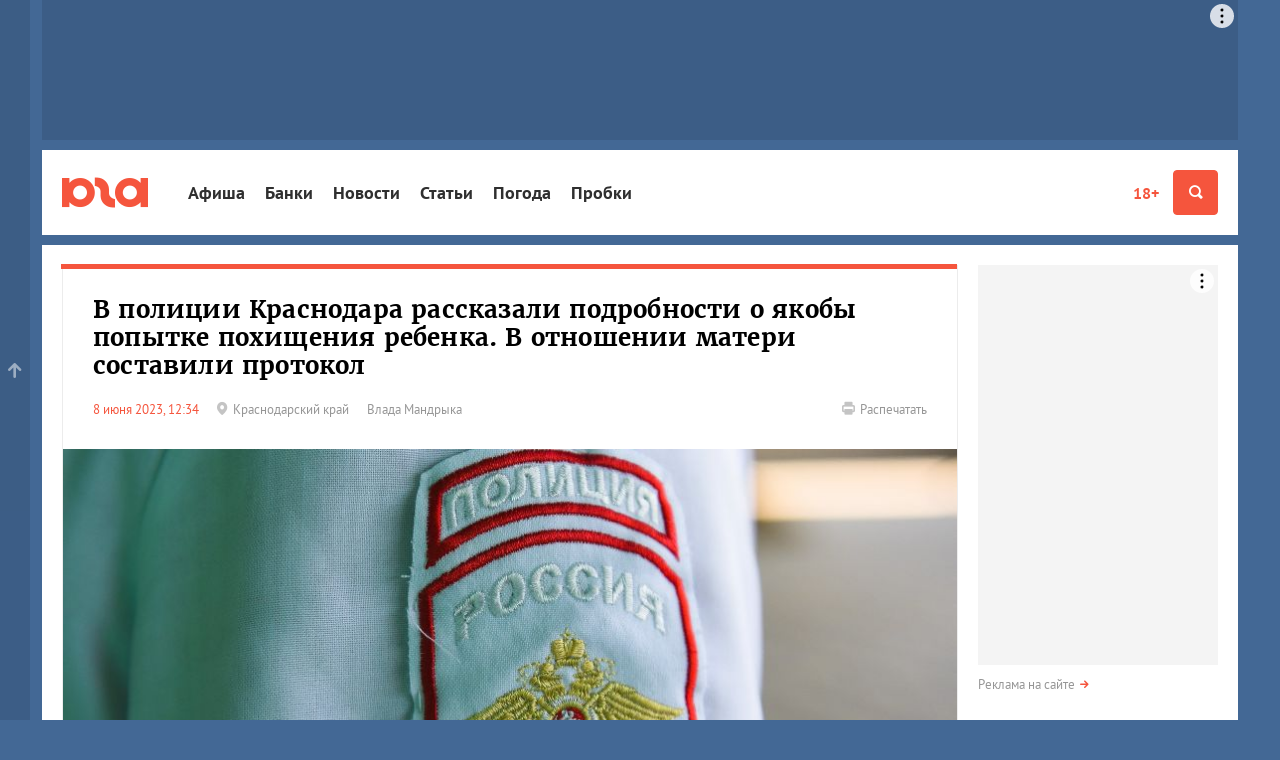

--- FILE ---
content_type: application/javascript
request_url: https://js.yuga.ru/fancybox3.min.js
body_size: 23205
content:
!function(c, p, g, b) {
    "use strict";
    function o(t, e) {
        var o, n, i, s = [], a = 0;
        t && t.isDefaultPrevented() || (t.preventDefault(), e = e || {}, t && t.data && (e = m(t.data.options, e)), 
        o = e.$target || g(t.currentTarget).trigger("blur"), (i = g.fancybox.getInstance()) && i.$trigger && i.$trigger.is(o) || (s = e.selector ? g(e.selector) : (n = o.attr("data-fancybox") || "") ? (s = t.data ? t.data.items : []).length ? s.filter('[data-fancybox="' + n + '"]') : g('[data-fancybox="' + n + '"]') : [ o ], 
        (a = g(s).index(o)) < 0 && (a = 0), (i = g.fancybox.open(s, e, a)).$trigger = o));
    }
    if (c.console = c.console || {
        info: function(t) {}
    }, g) if (g.fn.fancybox) console.info("fancyBox already initialized"); else {
        var t, e, n, i, s = {
            closeExisting: !1,
            loop: !1,
            gutter: 50,
            keyboard: !0,
            preventCaptionOverlap: !0,
            arrows: !0,
            infobar: !0,
            smallBtn: "auto",
            toolbar: "auto",
            buttons: [ "zoom", "slideShow", "thumbs", "close" ],
            idleTime: 3,
            protect: !1,
            modal: !1,
            image: {
                preload: !1
            },
            ajax: {
                settings: {
                    data: {
                        fancybox: !0
                    }
                }
            },
            iframe: {
                tpl: '<iframe id="fancybox-frame{rnd}" name="fancybox-frame{rnd}" class="fancybox-iframe" allowfullscreen="allowfullscreen" allow="autoplay; fullscreen" src=""></iframe>',
                preload: !0,
                css: {},
                attr: {
                    scrolling: "auto"
                }
            },
            video: {
                tpl: '<video class="fancybox-video" controls controlsList="nodownload" poster="{{poster}}"><source src="{{src}}" type="{{format}}" />Sorry, your browser doesn\'t support embedded videos, <a href="{{src}}">download</a> and watch with your favorite video player!</video>',
                format: "",
                autoStart: !0
            },
            defaultType: "image",
            animationEffect: "zoom",
            animationDuration: 366,
            zoomOpacity: "auto",
            transitionEffect: "fade",
            transitionDuration: 366,
            slideClass: "",
            baseClass: "",
            baseTpl: '<div class="fancybox-container" role="dialog" tabindex="-1"><div class="fancybox-bg"></div><div class="fancybox-inner"><div class="fancybox-infobar"><span data-fancybox-index></span>&nbsp;/&nbsp;<span data-fancybox-count></span></div><div class="fancybox-toolbar">{{buttons}}</div><div class="fancybox-navigation">{{arrows}}</div><div class="fancybox-stage"></div><div class="fancybox-caption"><div class="fancybox-caption__body"></div></div></div></div>',
            spinnerTpl: '<div class="fancybox-loading"></div>',
            errorTpl: '<div class="fancybox-error"><p>{{ERROR}}</p></div>',
            btnTpl: {
                download: '<a download data-fancybox-download class="fancybox-button fancybox-button--download" title="{{DOWNLOAD}}" href="javascript:;"><svg xmlns="http://www.w3.org/2000/svg" viewBox="0 0 24 24"><path d="M18.62 17.09V19H5.38v-1.91zm-2.97-6.96L17 11.45l-5 4.87-5-4.87 1.36-1.32 2.68 2.64V5h1.92v7.77z"/></svg></a>',
                zoom: '<button data-fancybox-zoom class="fancybox-button fancybox-button--zoom" title="{{ZOOM}}"><svg xmlns="http://www.w3.org/2000/svg" viewBox="0 0 24 24"><path d="M18.7 17.3l-3-3a5.9 5.9 0 0 0-.6-7.6 5.9 5.9 0 0 0-8.4 0 5.9 5.9 0 0 0 0 8.4 5.9 5.9 0 0 0 7.7.7l3 3a1 1 0 0 0 1.3 0c.4-.5.4-1 0-1.5zM8.1 13.8a4 4 0 0 1 0-5.7 4 4 0 0 1 5.7 0 4 4 0 0 1 0 5.7 4 4 0 0 1-5.7 0z"/></svg></button>',
                close: '<button data-fancybox-close class="fancybox-button fancybox-button--close" title="{{CLOSE}}"><svg xmlns="http://www.w3.org/2000/svg" viewBox="0 0 24 24"><path d="M12 10.6L6.6 5.2 5.2 6.6l5.4 5.4-5.4 5.4 1.4 1.4 5.4-5.4 5.4 5.4 1.4-1.4-5.4-5.4 5.4-5.4-1.4-1.4-5.4 5.4z"/></svg></button>',
                arrowLeft: '<button data-fancybox-prev class="fancybox-button fancybox-button--arrow_left" title="{{PREV}}"><div><svg xmlns="http://www.w3.org/2000/svg" viewBox="0 0 24 24"><path d="M11.28 15.7l-1.34 1.37L5 12l4.94-5.07 1.34 1.38-2.68 2.72H19v1.94H8.6z"/></svg></div></button>',
                arrowRight: '<button data-fancybox-next class="fancybox-button fancybox-button--arrow_right" title="{{NEXT}}"><div><svg xmlns="http://www.w3.org/2000/svg" viewBox="0 0 24 24"><path d="M15.4 12.97l-2.68 2.72 1.34 1.38L19 12l-4.94-5.07-1.34 1.38 2.68 2.72H5v1.94z"/></svg></div></button>',
                smallBtn: '<button type="button" data-fancybox-close class="fancybox-button fancybox-close-small" title="{{CLOSE}}"><svg xmlns="http://www.w3.org/2000/svg" version="1" viewBox="0 0 24 24"><path d="M13 12l5-5-1-1-5 5-5-5-1 1 5 5-5 5 1 1 5-5 5 5 1-1z"/></svg></button>'
            },
            parentEl: "body",
            hideScrollbar: !0,
            autoFocus: !0,
            backFocus: !0,
            trapFocus: !0,
            fullScreen: {
                autoStart: !1
            },
            touch: {
                vertical: !0,
                momentum: !0
            },
            hash: null,
            media: {},
            slideShow: {
                autoStart: !1,
                speed: 3e3
            },
            thumbs: {
                autoStart: !1,
                hideOnClose: !0,
                parentEl: ".fancybox-container",
                axis: "y"
            },
            wheel: "auto",
            onInit: g.noop,
            beforeLoad: g.noop,
            afterLoad: g.noop,
            beforeShow: g.noop,
            afterShow: g.noop,
            beforeClose: g.noop,
            afterClose: g.noop,
            onActivate: g.noop,
            onDeactivate: g.noop,
            clickContent: function(t, e) {
                return "image" === t.type && "zoom";
            },
            clickSlide: "close",
            clickOutside: "close",
            dblclickContent: !1,
            dblclickSlide: !1,
            dblclickOutside: !1,
            mobile: {
                preventCaptionOverlap: !1,
                idleTime: !1,
                clickContent: function(t, e) {
                    return "image" === t.type && "toggleControls";
                },
                clickSlide: function(t, e) {
                    return "image" === t.type ? "toggleControls" : "close";
                },
                dblclickContent: function(t, e) {
                    return "image" === t.type && "zoom";
                },
                dblclickSlide: function(t, e) {
                    return "image" === t.type && "zoom";
                }
            },
            lang: "en",
            i18n: {
                en: {
                    CLOSE: "Close",
                    NEXT: "Next",
                    PREV: "Previous",
                    ERROR: "The requested content cannot be loaded. <br/> Please try again later.",
                    PLAY_START: "Start slideshow",
                    PLAY_STOP: "Pause slideshow",
                    FULL_SCREEN: "Full screen",
                    THUMBS: "Thumbnails",
                    DOWNLOAD: "Download",
                    SHARE: "Share",
                    ZOOM: "Zoom"
                },
                de: {
                    CLOSE: "Schlie&szlig;en",
                    NEXT: "Weiter",
                    PREV: "Zur&uuml;ck",
                    ERROR: "Die angeforderten Daten konnten nicht geladen werden. <br/> Bitte versuchen Sie es sp&auml;ter nochmal.",
                    PLAY_START: "Diaschau starten",
                    PLAY_STOP: "Diaschau beenden",
                    FULL_SCREEN: "Vollbild",
                    THUMBS: "Vorschaubilder",
                    DOWNLOAD: "Herunterladen",
                    SHARE: "Teilen",
                    ZOOM: "Vergr&ouml;&szlig;ern"
                }
            }
        }, a = g(c), r = g(p), l = 0, f = c.requestAnimationFrame || c.webkitRequestAnimationFrame || c.mozRequestAnimationFrame || c.oRequestAnimationFrame || function(t) {
            return c.setTimeout(t, 1e3 / 60);
        }, d = c.cancelAnimationFrame || c.webkitCancelAnimationFrame || c.mozCancelAnimationFrame || c.oCancelAnimationFrame || function(t) {
            c.clearTimeout(t);
        }, u = function() {
            var t, e = p.createElement("fakeelement"), o = {
                transition: "transitionend",
                OTransition: "oTransitionEnd",
                MozTransition: "transitionend",
                WebkitTransition: "webkitTransitionEnd"
            };
            for (t in o) if (e.style[t] !== b) return o[t];
            return "transitionend";
        }(), h = function(t) {
            return t && t.length && t[0].offsetHeight;
        }, m = function(t, e) {
            var o = g.extend(!0, {}, t, e);
            return g.each(e, function(t, e) {
                g.isArray(e) && (o[t] = e);
            }), o;
        }, y = function(t, e, o) {
            var n = this;
            n.opts = m({
                index: o
            }, g.fancybox.defaults), g.isPlainObject(e) && (n.opts = m(n.opts, e)), g.fancybox.isMobile && (n.opts = m(n.opts, n.opts.mobile)), 
            n.id = n.opts.id || ++l, n.currIndex = parseInt(n.opts.index, 10) || 0, n.prevIndex = null, 
            n.prevPos = null, n.currPos = 0, n.firstRun = !0, n.group = [], n.slides = {}, n.addContent(t), 
            n.group.length && n.init();
        };
        g.extend(y.prototype, {
            init: function() {
                var e, o, n = this, i = n.group[n.currIndex].opts;
                i.closeExisting && g.fancybox.close(!0), g("body").addClass("fancybox-active"), 
                !g.fancybox.getInstance() && !1 !== i.hideScrollbar && !g.fancybox.isMobile && p.body.scrollHeight > c.innerHeight && (g("head").append('<style id="fancybox-style-noscroll" type="text/css">.compensate-for-scrollbar{margin-right:' + (c.innerWidth - p.documentElement.clientWidth) + "px;}</style>"), 
                g("body").addClass("compensate-for-scrollbar")), o = "", g.each(i.buttons, function(t, e) {
                    o += i.btnTpl[e] || "";
                }), e = g(n.translate(n, i.baseTpl.replace("{{buttons}}", o).replace("{{arrows}}", i.btnTpl.arrowLeft + i.btnTpl.arrowRight))).attr("id", "fancybox-container-" + n.id).addClass(i.baseClass).data("FancyBox", n).appendTo(i.parentEl), 
                n.$refs = {
                    container: e
                }, [ "bg", "inner", "infobar", "toolbar", "stage", "caption", "navigation" ].forEach(function(t) {
                    n.$refs[t] = e.find(".fancybox-" + t);
                }), n.trigger("onInit"), n.activate(), n.jumpTo(n.currIndex);
            },
            translate: function(t, e) {
                var o = t.opts.i18n[t.opts.lang] || t.opts.i18n.en;
                return e.replace(/\{\{(\w+)\}\}/g, function(t, e) {
                    return o[e] === b ? t : o[e];
                });
            },
            addContent: function(t) {
                var e, l = this, o = g.makeArray(t);
                g.each(o, function(t, e) {
                    var o, n, i, s, a, r = {}, c = {};
                    g.isPlainObject(e) ? c = (r = e).opts || e : "object" === g.type(e) && g(e).length ? (c = (o = g(e)).data() || {}, 
                    (c = g.extend(!0, {}, c, c.options)).$orig = o, r.src = l.opts.src || c.src || o.attr("href"), 
                    r.type || r.src || (r.type = "inline", r.src = e)) : r = {
                        type: "html",
                        src: e + ""
                    }, r.opts = g.extend(!0, {}, l.opts, c), g.isArray(c.buttons) && (r.opts.buttons = c.buttons), 
                    g.fancybox.isMobile && r.opts.mobile && (r.opts = m(r.opts, r.opts.mobile)), n = r.type || r.opts.type, 
                    s = r.src || "", !n && s && ((i = s.match(/\.(mp4|mov|ogv|webm)((\?|#).*)?$/i)) ? (n = "video", 
                    r.opts.video.format || (r.opts.video.format = "video/" + ("ogv" === i[1] ? "ogg" : i[1]))) : s.match(/(^data:image\/[a-z0-9+\/=]*,)|(\.(jp(e|g|eg)|gif|png|bmp|webp|svg|ico)((\?|#).*)?$)/i) ? n = "image" : s.match(/\.(pdf)((\?|#).*)?$/i) ? (n = "iframe", 
                    r = g.extend(!0, r, {
                        contentType: "pdf",
                        opts: {
                            iframe: {
                                preload: !1
                            }
                        }
                    })) : "#" === s.charAt(0) && (n = "inline")), n ? r.type = n : l.trigger("objectNeedsType", r), 
                    r.contentType || (r.contentType = -1 < g.inArray(r.type, [ "html", "inline", "ajax" ]) ? "html" : r.type), 
                    r.index = l.group.length, "auto" == r.opts.smallBtn && (r.opts.smallBtn = -1 < g.inArray(r.type, [ "html", "inline", "ajax" ])), 
                    "auto" === r.opts.toolbar && (r.opts.toolbar = !r.opts.smallBtn), r.$thumb = r.opts.$thumb || null, 
                    r.opts.$trigger && r.index === l.opts.index && (r.$thumb = r.opts.$trigger.find("img:first"), 
                    r.$thumb.length && (r.opts.$orig = r.opts.$trigger)), r.$thumb && r.$thumb.length || !r.opts.$orig || (r.$thumb = r.opts.$orig.find("img:first")), 
                    r.$thumb && !r.$thumb.length && (r.$thumb = null), r.thumb = r.opts.thumb || (r.$thumb ? r.$thumb[0].src : null), 
                    "function" === g.type(r.opts.caption) && (r.opts.caption = r.opts.caption.apply(e, [ l, r ])), 
                    "function" === g.type(l.opts.caption) && (r.opts.caption = l.opts.caption.apply(e, [ l, r ])), 
                    r.opts.caption instanceof g || (r.opts.caption = r.opts.caption === b ? "" : r.opts.caption + ""), 
                    "ajax" === r.type && 1 < (a = s.split(/\s+/, 2)).length && (r.src = a.shift(), r.opts.filter = a.shift()), 
                    r.opts.modal && (r.opts = g.extend(!0, r.opts, {
                        trapFocus: !0,
                        infobar: 0,
                        toolbar: 0,
                        smallBtn: 0,
                        keyboard: 0,
                        slideShow: 0,
                        fullScreen: 0,
                        thumbs: 0,
                        touch: 0,
                        clickContent: !1,
                        clickSlide: !1,
                        clickOutside: !1,
                        dblclickContent: !1,
                        dblclickSlide: !1,
                        dblclickOutside: !1
                    })), l.group.push(r);
                }), Object.keys(l.slides).length && (l.updateControls(), (e = l.Thumbs) && e.isActive && (e.create(), 
                e.focus()));
            },
            addEvents: function() {
                var n = this;
                n.removeEvents(), n.$refs.container.on("click.fb-close", "[data-fancybox-close]", function(t) {
                    t.stopPropagation(), t.preventDefault(), n.close(t);
                }).on("touchstart.fb-prev click.fb-prev", "[data-fancybox-prev]", function(t) {
                    t.stopPropagation(), t.preventDefault(), n.previous();
                }).on("touchstart.fb-next click.fb-next", "[data-fancybox-next]", function(t) {
                    t.stopPropagation(), t.preventDefault(), n.next();
                }).on("click.fb", "[data-fancybox-zoom]", function(t) {
                    n[n.isScaledDown() ? "scaleToActual" : "scaleToFit"]();
                }), a.on("orientationchange.fb resize.fb", function(t) {
                    t && t.originalEvent && "resize" === t.originalEvent.type ? (n.requestId && d(n.requestId), 
                    n.requestId = f(function() {
                        n.update(t);
                    })) : (n.current && "iframe" === n.current.type && n.$refs.stage.hide(), setTimeout(function() {
                        n.$refs.stage.show(), n.update(t);
                    }, g.fancybox.isMobile ? 600 : 250));
                }), r.on("keydown.fb", function(t) {
                    var e = (g.fancybox ? g.fancybox.getInstance() : null).current, o = t.keyCode || t.which;
                    if (9 != o) {
                        if (!(!e.opts.keyboard || t.ctrlKey || t.altKey || t.shiftKey || g(t.target).is("input,textarea,video,audio,select"))) return 8 === o || 27 === o ? (t.preventDefault(), 
                        void n.close(t)) : 37 === o || 38 === o ? (t.preventDefault(), void n.previous()) : 39 === o || 40 === o ? (t.preventDefault(), 
                        void n.next()) : void n.trigger("afterKeydown", t, o);
                    } else e.opts.trapFocus && n.focus(t);
                }), n.group[n.currIndex].opts.idleTime && (n.idleSecondsCounter = 0, r.on("mousemove.fb-idle mouseleave.fb-idle mousedown.fb-idle touchstart.fb-idle touchmove.fb-idle scroll.fb-idle keydown.fb-idle", function(t) {
                    n.idleSecondsCounter = 0, n.isIdle && n.showControls(), n.isIdle = !1;
                }), n.idleInterval = c.setInterval(function() {
                    n.idleSecondsCounter++, n.idleSecondsCounter >= n.group[n.currIndex].opts.idleTime && !n.isDragging && (n.isIdle = !0, 
                    n.idleSecondsCounter = 0, n.hideControls());
                }, 1e3));
            },
            removeEvents: function() {
                a.off("orientationchange.fb resize.fb"), r.off("keydown.fb .fb-idle"), this.$refs.container.off(".fb-close .fb-prev .fb-next"), 
                this.idleInterval && (c.clearInterval(this.idleInterval), this.idleInterval = null);
            },
            previous: function(t) {
                return this.jumpTo(this.currPos - 1, t);
            },
            next: function(t) {
                return this.jumpTo(this.currPos + 1, t);
            },
            jumpTo: function(t, n) {
                var e, o, i, s, a, r, c, l, d, p = this, f = p.group.length;
                if (!(p.isDragging || p.isClosing || p.isAnimating && p.firstRun)) {
                    if (t = parseInt(t, 10), !(i = p.current ? p.current.opts.loop : p.opts.loop) && (t < 0 || f <= t)) return !1;
                    if (e = p.firstRun = !Object.keys(p.slides).length, a = p.current, p.prevIndex = p.currIndex, 
                    p.prevPos = p.currPos, s = p.createSlide(t), 1 < f && ((i || s.index < f - 1) && p.createSlide(t + 1), 
                    (i || 0 < s.index) && p.createSlide(t - 1)), p.current = s, p.currIndex = s.index, 
                    p.currPos = s.pos, p.trigger("beforeShow", e), p.updateControls(), s.forcedDuration = b, 
                    g.isNumeric(n) ? s.forcedDuration = n : n = s.opts[e ? "animationDuration" : "transitionDuration"], 
                    n = parseInt(n, 10), o = p.isMoved(s), s.$slide.addClass("fancybox-slide--current"), 
                    e) return s.opts.animationEffect && n && p.$refs.container.css("transition-duration", n + "ms"), 
                    p.$refs.container.addClass("fancybox-is-open").trigger("focus"), p.loadSlide(s), 
                    void p.preload("image");
                    r = g.fancybox.getTranslate(a.$slide), c = g.fancybox.getTranslate(p.$refs.stage), 
                    g.each(p.slides, function(t, e) {
                        g.fancybox.stop(e.$slide, !0);
                    }), a.pos !== s.pos && (a.isComplete = !1), a.$slide.removeClass("fancybox-slide--complete fancybox-slide--current"), 
                    o ? (d = r.left - (a.pos * r.width + a.pos * a.opts.gutter), g.each(p.slides, function(t, e) {
                        e.$slide.removeClass("fancybox-animated").removeClass(function(t, e) {
                            return (e.match(/(^|\s)fancybox-fx-\S+/g) || []).join(" ");
                        });
                        var o = e.pos * r.width + e.pos * e.opts.gutter;
                        g.fancybox.setTranslate(e.$slide, {
                            top: 0,
                            left: o - c.left + d
                        }), e.pos !== s.pos && e.$slide.addClass("fancybox-slide--" + (e.pos > s.pos ? "next" : "previous")), 
                        h(e.$slide), g.fancybox.animate(e.$slide, {
                            top: 0,
                            left: (e.pos - s.pos) * r.width + (e.pos - s.pos) * e.opts.gutter
                        }, n, function() {
                            e.$slide.css({
                                transform: "",
                                opacity: ""
                            }).removeClass("fancybox-slide--next fancybox-slide--previous"), e.pos === p.currPos && p.complete();
                        });
                    })) : n && s.opts.transitionEffect && (l = "fancybox-animated fancybox-fx-" + s.opts.transitionEffect, 
                    a.$slide.addClass("fancybox-slide--" + (a.pos > s.pos ? "next" : "previous")), g.fancybox.animate(a.$slide, l, n, function() {
                        a.$slide.removeClass(l).removeClass("fancybox-slide--next fancybox-slide--previous");
                    }, !1)), s.isLoaded ? p.revealContent(s) : p.loadSlide(s), p.preload("image");
                }
            },
            createSlide: function(t) {
                var e, o, n = this;
                return o = (o = t % n.group.length) < 0 ? n.group.length + o : o, !n.slides[t] && n.group[o] && (e = g('<div class="fancybox-slide"></div>').appendTo(n.$refs.stage), 
                n.slides[t] = g.extend(!0, {}, n.group[o], {
                    pos: t,
                    $slide: e,
                    isLoaded: !1
                }), n.updateSlide(n.slides[t])), n.slides[t];
            },
            scaleToActual: function(t, e, o) {
                var n, i, s, a, r, c = this, l = c.current, d = l.$content, p = g.fancybox.getTranslate(l.$slide).width, f = g.fancybox.getTranslate(l.$slide).height, u = l.width, h = l.height;
                c.isAnimating || c.isMoved() || !d || "image" != l.type || !l.isLoaded || l.hasError || (c.isAnimating = !0, 
                g.fancybox.stop(d), t = t === b ? .5 * p : t, e = e === b ? .5 * f : e, (n = g.fancybox.getTranslate(d)).top -= g.fancybox.getTranslate(l.$slide).top, 
                n.left -= g.fancybox.getTranslate(l.$slide).left, a = u / n.width, r = h / n.height, 
                i = .5 * p - .5 * u, s = .5 * f - .5 * h, p < u && (0 < (i = n.left * a - (t * a - t)) && (i = 0), 
                i < p - u && (i = p - u)), f < h && (0 < (s = n.top * r - (e * r - e)) && (s = 0), 
                s < f - h && (s = f - h)), c.updateCursor(u, h), g.fancybox.animate(d, {
                    top: s,
                    left: i,
                    scaleX: a,
                    scaleY: r
                }, o || 366, function() {
                    c.isAnimating = !1;
                }), c.SlideShow && c.SlideShow.isActive && c.SlideShow.stop());
            },
            scaleToFit: function(t) {
                var e, o = this, n = o.current, i = n.$content;
                o.isAnimating || o.isMoved() || !i || "image" != n.type || !n.isLoaded || n.hasError || (o.isAnimating = !0, 
                g.fancybox.stop(i), e = o.getFitPos(n), o.updateCursor(e.width, e.height), g.fancybox.animate(i, {
                    top: e.top,
                    left: e.left,
                    scaleX: e.width / i.width(),
                    scaleY: e.height / i.height()
                }, t || 366, function() {
                    o.isAnimating = !1;
                }));
            },
            getFitPos: function(t) {
                var e, o, n, i, s = t.$content, a = t.$slide, r = t.width || t.opts.width, c = t.height || t.opts.height, l = {};
                return !!(t.isLoaded && s && s.length) && (e = g.fancybox.getTranslate(this.$refs.stage).width, 
                o = g.fancybox.getTranslate(this.$refs.stage).height, e -= parseFloat(a.css("paddingLeft")) + parseFloat(a.css("paddingRight")) + parseFloat(s.css("marginLeft")) + parseFloat(s.css("marginRight")), 
                o -= parseFloat(a.css("paddingTop")) + parseFloat(a.css("paddingBottom")) + parseFloat(s.css("marginTop")) + parseFloat(s.css("marginBottom")), 
                r && c || (r = e, c = o), e - .5 < (r *= n = Math.min(1, e / r, o / c)) && (r = e), 
                o - .5 < (c *= n) && (c = o), "image" === t.type ? (l.top = Math.floor(.5 * (o - c)) + parseFloat(a.css("paddingTop")), 
                l.left = Math.floor(.5 * (e - r)) + parseFloat(a.css("paddingLeft"))) : "video" === t.contentType && (r / (i = t.opts.width && t.opts.height ? r / c : t.opts.ratio || 16 / 9) < c ? c = r / i : c * i < r && (r = c * i)), 
                l.width = r, l.height = c, l);
            },
            update: function(o) {
                var n = this;
                g.each(n.slides, function(t, e) {
                    n.updateSlide(e, o);
                });
            },
            updateSlide: function(t, e) {
                var o = this, n = t && t.$content, i = t.width || t.opts.width, s = t.height || t.opts.height, a = t.$slide;
                o.adjustCaption(t), n && (i || s || "video" === t.contentType) && !t.hasError && (g.fancybox.stop(n), 
                g.fancybox.setTranslate(n, o.getFitPos(t)), t.pos === o.currPos && (o.isAnimating = !1, 
                o.updateCursor())), o.adjustLayout(t), a.length && (a.trigger("refresh"), t.pos === o.currPos && o.$refs.toolbar.add(o.$refs.navigation.find(".fancybox-button--arrow_right")).toggleClass("compensate-for-scrollbar", a.get(0).scrollHeight > a.get(0).clientHeight)), 
                o.trigger("onUpdate", t, e);
            },
            centerSlide: function(t) {
                var e = this, o = e.current, n = o.$slide;
                !e.isClosing && o && (n.siblings().css({
                    transform: "",
                    opacity: ""
                }), n.parent().children().removeClass("fancybox-slide--previous fancybox-slide--next"), 
                g.fancybox.animate(n, {
                    top: 0,
                    left: 0,
                    opacity: 1
                }, t === b ? 0 : t, function() {
                    n.css({
                        transform: "",
                        opacity: ""
                    }), o.isComplete || e.complete();
                }, !1));
            },
            isMoved: function(t) {
                var e, o, n = t || this.current;
                return !!n && (o = g.fancybox.getTranslate(this.$refs.stage), e = g.fancybox.getTranslate(n.$slide), 
                !n.$slide.hasClass("fancybox-animated") && (.5 < Math.abs(e.top - o.top) || .5 < Math.abs(e.left - o.left)));
            },
            updateCursor: function(t, e) {
                var o, n, i = this, s = i.current, a = i.$refs.container;
                s && !i.isClosing && i.Guestures && (a.removeClass("fancybox-is-zoomable fancybox-can-zoomIn fancybox-can-zoomOut fancybox-can-swipe fancybox-can-pan"), 
                n = !!(o = i.canPan(t, e)) || i.isZoomable(), a.toggleClass("fancybox-is-zoomable", n), 
                g("[data-fancybox-zoom]").prop("disabled", !n), o ? a.addClass("fancybox-can-pan") : n && ("zoom" === s.opts.clickContent || g.isFunction(s.opts.clickContent) && "zoom" == s.opts.clickContent(s)) ? a.addClass("fancybox-can-zoomIn") : s.opts.touch && (s.opts.touch.vertical || 1 < i.group.length) && "video" !== s.contentType && a.addClass("fancybox-can-swipe"));
            },
            isZoomable: function() {
                var t, e = this.current;
                if (e && !this.isClosing && "image" === e.type && !e.hasError) {
                    if (!e.isLoaded) return !0;
                    if ((t = this.getFitPos(e)) && (e.width > t.width || e.height > t.height)) return !0;
                }
                return !1;
            },
            isScaledDown: function(t, e) {
                var o = !1, n = this.current, i = n.$content;
                return t !== b && e !== b ? o = t < n.width && e < n.height : i && (o = (o = g.fancybox.getTranslate(i)).width < n.width && o.height < n.height), 
                o;
            },
            canPan: function(t, e) {
                var o = this.current, n = null, i = !1;
                return "image" === o.type && (o.isComplete || t && e) && !o.hasError && (i = this.getFitPos(o), 
                t !== b && e !== b ? n = {
                    width: t,
                    height: e
                } : o.isComplete && (n = g.fancybox.getTranslate(o.$content)), n && i && (i = 1.5 < Math.abs(n.width - i.width) || 1.5 < Math.abs(n.height - i.height))), 
                i;
            },
            loadSlide: function(o) {
                var t, e, n, i = this;
                if (!o.isLoading && !o.isLoaded) {
                    if (!(o.isLoading = !0) === i.trigger("beforeLoad", o)) return o.isLoading = !1;
                    switch (t = o.type, (e = o.$slide).off("refresh").trigger("onReset").addClass(o.opts.slideClass), 
                    t) {
                      case "image":
                        i.setImage(o);
                        break;

                      case "iframe":
                        i.setIframe(o);
                        break;

                      case "html":
                        i.setContent(o, o.src || o.content);
                        break;

                      case "video":
                        i.setContent(o, o.opts.video.tpl.replace(/\{\{src\}\}/gi, o.src).replace("{{format}}", o.opts.videoFormat || o.opts.video.format || "").replace("{{poster}}", o.thumb || ""));
                        break;

                      case "inline":
                        g(o.src).length ? i.setContent(o, g(o.src)) : i.setError(o);
                        break;

                      case "ajax":
                        i.showLoading(o), n = g.ajax(g.extend({}, o.opts.ajax.settings, {
                            url: o.src,
                            success: function(t, e) {
                                "success" === e && i.setContent(o, t);
                            },
                            error: function(t, e) {
                                t && "abort" !== e && i.setError(o);
                            }
                        })), e.one("onReset", function() {
                            n.abort();
                        });
                        break;

                      default:
                        i.setError(o);
                    }
                    return !0;
                }
            },
            setImage: function(e) {
                var t, o = this;
                setTimeout(function() {
                    var t = e.$image;
                    o.isClosing || !e.isLoading || t && t.length && t[0].complete || e.hasError || o.showLoading(e);
                }, 50), o.checkSrcset(e), e.$content = g('<div class="fancybox-content"></div>').addClass("fancybox-is-hidden").appendTo(e.$slide.addClass("fancybox-slide--image")), 
                !1 !== e.opts.preload && e.opts.width && e.opts.height && e.thumb && (e.width = e.opts.width, 
                e.height = e.opts.height, (t = p.createElement("img")).onerror = function() {
                    g(this).remove(), e.$ghost = null;
                }, t.onload = function() {
                    o.afterLoad(e);
                }, e.$ghost = g(t).addClass("fancybox-image").appendTo(e.$content).attr("src", e.thumb)), 
                o.setBigImage(e);
            },
            checkSrcset: function(t) {
                var e, o, n, i, s = t.opts.srcset || t.opts.image.srcset;
                if (s) {
                    n = c.devicePixelRatio || 1, i = c.innerWidth * n, (o = s.split(",").map(function(t) {
                        var n = {};
                        return t.trim().split(/\s+/).forEach(function(t, e) {
                            var o = parseInt(t.substring(0, t.length - 1), 10);
                            if (0 === e) return n.url = t;
                            o && (n.value = o, n.postfix = t[t.length - 1]);
                        }), n;
                    })).sort(function(t, e) {
                        return t.value - e.value;
                    });
                    for (var a = 0; a < o.length; a++) {
                        var r = o[a];
                        if ("w" === r.postfix && r.value >= i || "x" === r.postfix && r.value >= n) {
                            e = r;
                            break;
                        }
                    }
                    !e && o.length && (e = o[o.length - 1]), e && (t.src = e.url, t.width && t.height && "w" == e.postfix && (t.height = t.width / t.height * e.value, 
                    t.width = e.value), t.opts.srcset = s);
                }
            },
            setBigImage: function(e) {
                var o = this, t = p.createElement("img"), n = g(t);
                e.$image = n.one("error", function() {
                    o.setError(e);
                }).one("load", function() {
                    var t;
                    e.$ghost || (o.resolveImageSlideSize(e, this.naturalWidth, this.naturalHeight), 
                    o.afterLoad(e)), o.isClosing || (e.opts.srcset && ((t = e.opts.sizes) && "auto" !== t || (t = (1 < e.width / e.height && 1 < a.width() / a.height() ? "100" : Math.round(e.width / e.height * 100)) + "vw"), 
                    n.attr("sizes", t).attr("srcset", e.opts.srcset)), e.$ghost && setTimeout(function() {
                        e.$ghost && !o.isClosing && e.$ghost.hide();
                    }, Math.min(300, Math.max(1e3, e.height / 1600))), o.hideLoading(e));
                }).addClass("fancybox-image").attr("src", e.src).appendTo(e.$content), (t.complete || "complete" == t.readyState) && n.naturalWidth && n.naturalHeight ? n.trigger("load") : t.error && n.trigger("error");
            },
            resolveImageSlideSize: function(t, e, o) {
                var n = parseInt(t.opts.width, 10), i = parseInt(t.opts.height, 10);
                t.width = e, t.height = o, 0 < n && (t.width = n, t.height = Math.floor(n * o / e)), 
                0 < i && (t.width = Math.floor(i * e / o), t.height = i);
            },
            setIframe: function(i) {
                var s, e = this, a = i.opts.iframe, r = i.$slide;
                i.$content = g('<div class="fancybox-content' + (a.preload ? " fancybox-is-hidden" : "") + '"></div>').css(a.css).appendTo(r), 
                r.addClass("fancybox-slide--" + i.contentType), i.$iframe = s = g(a.tpl.replace(/\{rnd\}/g, new Date().getTime())).attr(a.attr).appendTo(i.$content), 
                a.preload ? (e.showLoading(i), s.on("load.fb error.fb", function(t) {
                    this.isReady = 1, i.$slide.trigger("refresh"), e.afterLoad(i);
                }), r.on("refresh.fb", function() {
                    var t, e = i.$content, o = a.css.width, n = a.css.height;
                    if (1 === s[0].isReady) {
                        try {
                            t = s.contents().find("body");
                        } catch (t) {}
                        t && t.length && t.children().length && (r.css("overflow", "visible"), e.css({
                            width: "100%",
                            "max-width": "100%",
                            height: "9999px"
                        }), o === b && (o = Math.ceil(Math.max(t[0].clientWidth, t.outerWidth(!0)))), e.css("width", o || "").css("max-width", ""), 
                        n === b && (n = Math.ceil(Math.max(t[0].clientHeight, t.outerHeight(!0)))), e.css("height", n || ""), 
                        r.css("overflow", "auto")), e.removeClass("fancybox-is-hidden");
                    }
                })) : e.afterLoad(i), s.attr("src", i.src), r.one("onReset", function() {
                    try {
                        g(this).find("iframe").hide().unbind().attr("src", "//about:blank");
                    } catch (t) {}
                    g(this).off("refresh.fb").empty(), i.isLoaded = !1, i.isRevealed = !1;
                });
            },
            setContent: function(t, e) {
                var o;
                this.isClosing || (this.hideLoading(t), t.$content && g.fancybox.stop(t.$content), 
                t.$slide.empty(), (o = e) && o.hasOwnProperty && o instanceof g && e.parent().length ? ((e.hasClass("fancybox-content") || e.parent().hasClass("fancybox-content")) && e.parents(".fancybox-slide").trigger("onReset"), 
                t.$placeholder = g("<div>").hide().insertAfter(e), e.css("display", "inline-block")) : t.hasError || ("string" === g.type(e) && (e = g("<div>").append(g.trim(e)).contents()), 
                t.opts.filter && (e = g("<div>").html(e).find(t.opts.filter))), t.$slide.one("onReset", function() {
                    g(this).find("video,audio").trigger("pause"), t.$placeholder && (t.$placeholder.after(e.removeClass("fancybox-content").hide()).remove(), 
                    t.$placeholder = null), t.$smallBtn && (t.$smallBtn.remove(), t.$smallBtn = null), 
                    t.hasError || (g(this).empty(), t.isLoaded = !1, t.isRevealed = !1);
                }), g(e).appendTo(t.$slide), g(e).is("video,audio") && (g(e).addClass("fancybox-video"), 
                g(e).wrap("<div></div>"), t.contentType = "video", t.opts.width = t.opts.width || g(e).attr("width"), 
                t.opts.height = t.opts.height || g(e).attr("height")), t.$content = t.$slide.children().filter("div,form,main,video,audio,article,.fancybox-content").first(), 
                t.$content.siblings().hide(), t.$content.length || (t.$content = t.$slide.wrapInner("<div></div>").children().first()), 
                t.$content.addClass("fancybox-content"), t.$slide.addClass("fancybox-slide--" + t.contentType), 
                this.afterLoad(t));
            },
            setError: function(t) {
                t.hasError = !0, t.$slide.trigger("onReset").removeClass("fancybox-slide--" + t.contentType).addClass("fancybox-slide--error"), 
                t.contentType = "html", this.setContent(t, this.translate(t, t.opts.errorTpl)), 
                t.pos === this.currPos && (this.isAnimating = !1);
            },
            showLoading: function(t) {
                (t = t || this.current) && !t.$spinner && (t.$spinner = g(this.translate(this, this.opts.spinnerTpl)).appendTo(t.$slide).hide().fadeIn("fast"));
            },
            hideLoading: function(t) {
                (t = t || this.current) && t.$spinner && (t.$spinner.stop().remove(), delete t.$spinner);
            },
            afterLoad: function(t) {
                var e = this;
                e.isClosing || (t.isLoading = !1, t.isLoaded = !0, e.trigger("afterLoad", t), e.hideLoading(t), 
                !t.opts.smallBtn || t.$smallBtn && t.$smallBtn.length || (t.$smallBtn = g(e.translate(t, t.opts.btnTpl.smallBtn)).appendTo(t.$content)), 
                t.opts.protect && t.$content && !t.hasError && (t.$content.on("contextmenu.fb", function(t) {
                    return 2 == t.button && t.preventDefault(), !0;
                }), "image" === t.type && g('<div class="fancybox-spaceball"></div>').appendTo(t.$content)), 
                e.adjustCaption(t), e.adjustLayout(t), t.pos === e.currPos && e.updateCursor(), 
                e.revealContent(t));
            },
            adjustCaption: function(t) {
                var e, o = this, n = t || o.current, i = n.opts.caption, s = n.opts.preventCaptionOverlap, a = o.$refs.caption, r = !1;
                a.toggleClass("fancybox-caption--separate", s), s && i && i.length && (n.pos !== o.currPos ? ((e = a.clone().appendTo(a.parent())).children().eq(0).empty().html(i), 
                r = e.outerHeight(!0), e.empty().remove()) : o.$caption && (r = o.$caption.outerHeight(!0)), 
                n.$slide.css("padding-bottom", r || ""));
            },
            adjustLayout: function(t) {
                var e, o, n, i, s = t || this.current;
                s.isLoaded && !0 !== s.opts.disableLayoutFix && (s.$content.css("margin-bottom", ""), 
                s.$content.outerHeight() > s.$slide.height() + .5 && (n = s.$slide[0].style["padding-bottom"], 
                i = s.$slide.css("padding-bottom"), 0 < parseFloat(i) && (e = s.$slide[0].scrollHeight, 
                s.$slide.css("padding-bottom", 0), Math.abs(e - s.$slide[0].scrollHeight) < 1 && (o = i), 
                s.$slide.css("padding-bottom", n))), s.$content.css("margin-bottom", o));
            },
            revealContent: function(t) {
                var e, o, n, i, s = this, a = t.$slide, r = !1, c = !1, l = s.isMoved(t), d = t.isRevealed;
                return t.isRevealed = !0, e = t.opts[s.firstRun ? "animationEffect" : "transitionEffect"], 
                n = t.opts[s.firstRun ? "animationDuration" : "transitionDuration"], n = parseInt(t.forcedDuration === b ? n : t.forcedDuration, 10), 
                !l && t.pos === s.currPos && n || (e = !1), "zoom" === e && (t.pos === s.currPos && n && "image" === t.type && !t.hasError && (c = s.getThumbPos(t)) ? r = s.getFitPos(t) : e = "fade"), 
                "zoom" === e ? (s.isAnimating = !0, r.scaleX = r.width / c.width, r.scaleY = r.height / c.height, 
                "auto" == (i = t.opts.zoomOpacity) && (i = .1 < Math.abs(t.width / t.height - c.width / c.height)), 
                i && (c.opacity = .1, r.opacity = 1), g.fancybox.setTranslate(t.$content.removeClass("fancybox-is-hidden"), c), 
                h(t.$content), void g.fancybox.animate(t.$content, r, n, function() {
                    s.isAnimating = !1, s.complete();
                })) : (s.updateSlide(t), e ? (g.fancybox.stop(a), o = "fancybox-slide--" + (t.pos >= s.prevPos ? "next" : "previous") + " fancybox-animated fancybox-fx-" + e, 
                a.addClass(o).removeClass("fancybox-slide--current"), t.$content.removeClass("fancybox-is-hidden"), 
                h(a), "image" !== t.type && t.$content.hide().show(0), void g.fancybox.animate(a, "fancybox-slide--current", n, function() {
                    a.removeClass(o).css({
                        transform: "",
                        opacity: ""
                    }), t.pos === s.currPos && s.complete();
                }, !0)) : (t.$content.removeClass("fancybox-is-hidden"), d || !l || "image" !== t.type || t.hasError || t.$content.hide().fadeIn("fast"), 
                void (t.pos === s.currPos && s.complete())));
            },
            getThumbPos: function(t) {
                var e, o, n, i, s, a, r, c, l, d = t.$thumb;
                return !!(d && (r = d[0]) && r.ownerDocument === p && (g(".fancybox-container").css("pointer-events", "none"), 
                c = {
                    x: r.getBoundingClientRect().left + r.offsetWidth / 2,
                    y: r.getBoundingClientRect().top + r.offsetHeight / 2
                }, l = p.elementFromPoint(c.x, c.y) === r, g(".fancybox-container").css("pointer-events", ""), 
                l)) && (o = g.fancybox.getTranslate(d), n = parseFloat(d.css("border-top-width") || 0), 
                i = parseFloat(d.css("border-right-width") || 0), s = parseFloat(d.css("border-bottom-width") || 0), 
                a = parseFloat(d.css("border-left-width") || 0), e = {
                    top: o.top + n,
                    left: o.left + a,
                    width: o.width - i - a,
                    height: o.height - n - s,
                    scaleX: 1,
                    scaleY: 1
                }, 0 < o.width && 0 < o.height && e);
            },
            complete: function() {
                var t, o = this, e = o.current, n = {};
                !o.isMoved() && e.isLoaded && (e.isComplete || (e.isComplete = !0, e.$slide.siblings().trigger("onReset"), 
                o.preload("inline"), h(e.$slide), e.$slide.addClass("fancybox-slide--complete"), 
                g.each(o.slides, function(t, e) {
                    e.pos >= o.currPos - 1 && e.pos <= o.currPos + 1 ? n[e.pos] = e : e && (g.fancybox.stop(e.$slide), 
                    e.$slide.off().remove());
                }), o.slides = n), o.isAnimating = !1, o.updateCursor(), o.trigger("afterShow"), 
                e.opts.video.autoStart && e.$slide.find("video,audio").filter(":visible:first").trigger("play").one("ended", function() {
                    Document.exitFullscreen ? Document.exitFullscreen() : this.webkitExitFullscreen && this.webkitExitFullscreen(), 
                    o.next();
                }), e.opts.autoFocus && "html" === e.contentType && ((t = e.$content.find("input[autofocus]:enabled:visible:first")).length ? t.trigger("focus") : o.focus(null, !0)), 
                e.$slide.scrollTop(0).scrollLeft(0));
            },
            preload: function(t) {
                var e, o, n = this;
                n.group.length < 2 || (o = n.slides[n.currPos + 1], (e = n.slides[n.currPos - 1]) && e.type === t && n.loadSlide(e), 
                o && o.type === t && n.loadSlide(o));
            },
            focus: function(t, e) {
                var o, n, i = this, s = [ "a[href]", "area[href]", 'input:not([disabled]):not([type="hidden"]):not([aria-hidden])', "select:not([disabled]):not([aria-hidden])", "textarea:not([disabled]):not([aria-hidden])", "button:not([disabled]):not([aria-hidden])", "iframe", "object", "embed", "video", "audio", "[contenteditable]", '[tabindex]:not([tabindex^="-"])' ].join(",");
                i.isClosing || ((o = (o = !t && i.current && i.current.isComplete ? i.current.$slide.find("*:visible" + (e ? ":not(.fancybox-close-small)" : "")) : i.$refs.container.find("*:visible")).filter(s).filter(function() {
                    return "hidden" !== g(this).css("visibility") && !g(this).hasClass("disabled");
                })).length ? (n = o.index(p.activeElement), t && t.shiftKey ? (n < 0 || 0 == n) && (t.preventDefault(), 
                o.eq(o.length - 1).trigger("focus")) : (n < 0 || n == o.length - 1) && (t && t.preventDefault(), 
                o.eq(0).trigger("focus"))) : i.$refs.container.trigger("focus"));
            },
            activate: function() {
                var e = this;
                g(".fancybox-container").each(function() {
                    var t = g(this).data("FancyBox");
                    t && t.id !== e.id && !t.isClosing && (t.trigger("onDeactivate"), t.removeEvents(), 
                    t.isVisible = !1);
                }), e.isVisible = !0, (e.current || e.isIdle) && (e.update(), e.updateControls()), 
                e.trigger("onActivate"), e.addEvents();
            },
            close: function(t, e) {
                var o, n, i, s, a, r, c, l = this, d = l.current, p = function() {
                    l.cleanUp(t);
                };
                return !l.isClosing && (!(l.isClosing = !0) === l.trigger("beforeClose", t) ? (l.isClosing = !1, 
                f(function() {
                    l.update();
                }), !1) : (l.removeEvents(), i = d.$content, o = d.opts.animationEffect, n = g.isNumeric(e) ? e : o ? d.opts.animationDuration : 0, 
                d.$slide.removeClass("fancybox-slide--complete fancybox-slide--next fancybox-slide--previous fancybox-animated"), 
                !0 !== t ? g.fancybox.stop(d.$slide) : o = !1, d.$slide.siblings().trigger("onReset").remove(), 
                n && l.$refs.container.removeClass("fancybox-is-open").addClass("fancybox-is-closing").css("transition-duration", n + "ms"), 
                l.hideLoading(d), l.hideControls(!0), l.updateCursor(), "zoom" !== o || i && n && "image" === d.type && !l.isMoved() && !d.hasError && (c = l.getThumbPos(d)) || (o = "fade"), 
                "zoom" === o ? (g.fancybox.stop(i), r = {
                    top: (s = g.fancybox.getTranslate(i)).top,
                    left: s.left,
                    scaleX: s.width / c.width,
                    scaleY: s.height / c.height,
                    width: c.width,
                    height: c.height
                }, "auto" == (a = d.opts.zoomOpacity) && (a = .1 < Math.abs(d.width / d.height - c.width / c.height)), 
                a && (c.opacity = 0), g.fancybox.setTranslate(i, r), h(i), g.fancybox.animate(i, c, n, p)) : o && n ? g.fancybox.animate(d.$slide.addClass("fancybox-slide--previous").removeClass("fancybox-slide--current"), "fancybox-animated fancybox-fx-" + o, n, p) : !0 === t ? setTimeout(p, n) : p(), 
                !0));
            },
            cleanUp: function(t) {
                var e, o, n, i = this, s = i.current.opts.$orig;
                i.current.$slide.trigger("onReset"), i.$refs.container.empty().remove(), i.trigger("afterClose", t), 
                i.current.opts.backFocus && (s && s.length && s.is(":visible") || (s = i.$trigger), 
                s && s.length && (o = c.scrollX, n = c.scrollY, s.trigger("focus"), g("html, body").scrollTop(n).scrollLeft(o))), 
                i.current = null, (e = g.fancybox.getInstance()) ? e.activate() : (g("body").removeClass("fancybox-active compensate-for-scrollbar"), 
                g("#fancybox-style-noscroll").remove());
            },
            trigger: function(t, e) {
                var o, n = Array.prototype.slice.call(arguments, 1), i = this, s = e && e.opts ? e : i.current;
                if (s ? n.unshift(s) : s = i, n.unshift(i), g.isFunction(s.opts[t]) && (o = s.opts[t].apply(s, n)), 
                !1 === o) return o;
                "afterClose" !== t && i.$refs ? i.$refs.container.trigger(t + ".fb", n) : r.trigger(t + ".fb", n);
            },
            updateControls: function() {
                var t = this, e = t.current, o = e.index, n = t.$refs.container, i = t.$refs.caption, s = e.opts.caption;
                e.$slide.trigger("refresh"), s && s.length ? (t.$caption = i).children().eq(0).html(s) : t.$caption = null, 
                t.hasHiddenControls || t.isIdle || t.showControls(), n.find("[data-fancybox-count]").html(t.group.length), 
                n.find("[data-fancybox-index]").html(o + 1), n.find("[data-fancybox-prev]").prop("disabled", !e.opts.loop && o <= 0), 
                n.find("[data-fancybox-next]").prop("disabled", !e.opts.loop && o >= t.group.length - 1), 
                "image" === e.type ? n.find("[data-fancybox-zoom]").show().end().find("[data-fancybox-download]").attr("href", e.opts.image.src || e.src).show() : e.opts.toolbar && n.find("[data-fancybox-download],[data-fancybox-zoom]").hide(), 
                g(p.activeElement).is(":hidden,[disabled]") && t.$refs.container.trigger("focus");
            },
            hideControls: function(t) {
                var e = [ "infobar", "toolbar", "nav" ];
                !t && this.current.opts.preventCaptionOverlap || e.push("caption"), this.$refs.container.removeClass(e.map(function(t) {
                    return "fancybox-show-" + t;
                }).join(" ")), this.hasHiddenControls = !0;
            },
            showControls: function() {
                var t = this, e = t.current ? t.current.opts : t.opts, o = t.$refs.container;
                t.hasHiddenControls = !1, t.idleSecondsCounter = 0, o.toggleClass("fancybox-show-toolbar", !(!e.toolbar || !e.buttons)).toggleClass("fancybox-show-infobar", !!(e.infobar && 1 < t.group.length)).toggleClass("fancybox-show-caption", !!t.$caption).toggleClass("fancybox-show-nav", !!(e.arrows && 1 < t.group.length)).toggleClass("fancybox-is-modal", !!e.modal);
            },
            toggleControls: function() {
                this.hasHiddenControls ? this.showControls() : this.hideControls();
            }
        }), g.fancybox = {
            version: "{fancybox-version}",
            defaults: s,
            getInstance: function(t) {
                var e = g('.fancybox-container:not(".fancybox-is-closing"):last').data("FancyBox"), o = Array.prototype.slice.call(arguments, 1);
                return e instanceof y && ("string" === g.type(t) ? e[t].apply(e, o) : "function" === g.type(t) && t.apply(e, o), 
                e);
            },
            open: function(t, e, o) {
                return new y(t, e, o);
            },
            close: function(t) {
                var e = this.getInstance();
                e && (e.close(), !0 === t && this.close(t));
            },
            destroy: function() {
                this.close(!0), r.add("body").off("click.fb-start", "**");
            },
            isMobile: /Android|webOS|iPhone|iPad|iPod|BlackBerry|IEMobile|Opera Mini/i.test(navigator.userAgent),
            use3d: (t = p.createElement("div"), c.getComputedStyle && c.getComputedStyle(t) && c.getComputedStyle(t).getPropertyValue("transform") && !(p.documentMode && p.documentMode < 11)),
            getTranslate: function(t) {
                var e;
                return !(!t || !t.length) && {
                    top: (e = t[0].getBoundingClientRect()).top || 0,
                    left: e.left || 0,
                    width: e.width,
                    height: e.height,
                    opacity: parseFloat(t.css("opacity"))
                };
            },
            setTranslate: function(t, e) {
                var o = "", n = {};
                if (t && e) return e.left === b && e.top === b || (o = (e.left === b ? t.position().left : e.left) + "px, " + (e.top === b ? t.position().top : e.top) + "px", 
                o = this.use3d ? "translate3d(" + o + ", 0px)" : "translate(" + o + ")"), e.scaleX !== b && e.scaleY !== b ? o += " scale(" + e.scaleX + ", " + e.scaleY + ")" : e.scaleX !== b && (o += " scaleX(" + e.scaleX + ")"), 
                o.length && (n.transform = o), e.opacity !== b && (n.opacity = e.opacity), e.width !== b && (n.width = e.width), 
                e.height !== b && (n.height = e.height), t.css(n);
            },
            animate: function(e, o, n, i, s) {
                var a, r = this;
                g.isFunction(n) && (i = n, n = null), r.stop(e), a = r.getTranslate(e), e.on(u, function(t) {
                    (!t || !t.originalEvent || e.is(t.originalEvent.target) && "z-index" != t.originalEvent.propertyName) && (r.stop(e), 
                    g.isNumeric(n) && e.css("transition-duration", ""), g.isPlainObject(o) ? o.scaleX !== b && o.scaleY !== b && r.setTranslate(e, {
                        top: o.top,
                        left: o.left,
                        width: a.width * o.scaleX,
                        height: a.height * o.scaleY,
                        scaleX: 1,
                        scaleY: 1
                    }) : !0 !== s && e.removeClass(o), g.isFunction(i) && i(t));
                }), g.isNumeric(n) && e.css("transition-duration", n + "ms"), g.isPlainObject(o) ? (o.scaleX !== b && o.scaleY !== b && (delete o.width, 
                delete o.height, e.parent().hasClass("fancybox-slide--image") && e.parent().addClass("fancybox-is-scaling")), 
                g.fancybox.setTranslate(e, o)) : e.addClass(o), e.data("timer", setTimeout(function() {
                    e.trigger(u);
                }, n + 33));
            },
            stop: function(t, e) {
                t && t.length && (clearTimeout(t.data("timer")), e && t.trigger(u), t.off(u).css("transition-duration", ""), 
                t.parent().removeClass("fancybox-is-scaling"));
            }
        }, g.fn.fancybox = function(t) {
            var e;
            return (e = (t = t || {}).selector || !1) ? g("body").off("click.fb-start", e).on("click.fb-start", e, {
                options: t
            }, o) : this.off("click.fb-start").on("click.fb-start", {
                items: this,
                options: t
            }, o), this;
        }, r.on("click.fb-start", "[data-fancybox]", o), r.on("click.fb-start", "[data-fancybox-trigger]", function(t) {
            g('[data-fancybox="' + g(this).attr("data-fancybox-trigger") + '"]').eq(g(this).attr("data-fancybox-index") || 0).trigger("click.fb-start", {
                $trigger: g(this)
            });
        }), e = ".fancybox-button", n = "fancybox-focus", i = null, r.on("mousedown mouseup focus blur", e, function(t) {
            switch (t.type) {
              case "mousedown":
                i = g(this);
                break;

              case "mouseup":
                i = null;
                break;

              case "focusin":
                g(e).removeClass(n), g(this).is(i) || g(this).is("[disabled]") || g(this).addClass(n);
                break;

              case "focusout":
                g(e).removeClass(n);
            }
        });
    }
}(window, document, jQuery), function(g, c, b) {
    "use strict";
    var m = g.requestAnimationFrame || g.webkitRequestAnimationFrame || g.mozRequestAnimationFrame || g.oRequestAnimationFrame || function(t) {
        return g.setTimeout(t, 1e3 / 60);
    }, y = g.cancelAnimationFrame || g.webkitCancelAnimationFrame || g.mozCancelAnimationFrame || g.oCancelAnimationFrame || function(t) {
        g.clearTimeout(t);
    }, d = function(t) {
        var e = [];
        for (var o in t = (t = t.originalEvent || t || g.e).touches && t.touches.length ? t.touches : t.changedTouches && t.changedTouches.length ? t.changedTouches : [ t ]) t[o].pageX ? e.push({
            x: t[o].pageX,
            y: t[o].pageY
        }) : t[o].clientX && e.push({
            x: t[o].clientX,
            y: t[o].clientY
        });
        return e;
    }, v = function(t, e, o) {
        return e && t ? "x" === o ? t.x - e.x : "y" === o ? t.y - e.y : Math.sqrt(Math.pow(t.x - e.x, 2) + Math.pow(t.y - e.y, 2)) : 0;
    }, l = function(t) {
        if (t.is('a,area,button,[role="button"],input,label,select,summary,textarea,video,audio,iframe') || b.isFunction(t.get(0).onclick) || t.data("selectable")) return !0;
        for (var e = 0, o = t[0].attributes, n = o.length; e < n; e++) if ("data-fancybox-" === o[e].nodeName.substr(0, 14)) return !0;
        return !1;
    }, p = function(t) {
        for (var e, o, n, i, s, a = !1; e = t.get(0), void 0, o = g.getComputedStyle(e)["overflow-y"], 
        n = g.getComputedStyle(e)["overflow-x"], i = ("scroll" === o || "auto" === o) && e.scrollHeight > e.clientHeight, 
        s = ("scroll" === n || "auto" === n) && e.scrollWidth > e.clientWidth, !(a = i || s) && (t = t.parent()).length && !t.hasClass("fancybox-stage") && !t.is("body"); ) ;
        return a;
    }, o = function(t) {
        var e = this;
        e.instance = t, e.$bg = t.$refs.bg, e.$stage = t.$refs.stage, e.$container = t.$refs.container, 
        e.destroy(), e.$container.on("touchstart.fb.touch mousedown.fb.touch", b.proxy(e, "ontouchstart"));
    };
    o.prototype.destroy = function() {
        var t = this;
        t.$container.off(".fb.touch"), b(c).off(".fb.touch"), t.requestId && (y(t.requestId), 
        t.requestId = null), t.tapped && (clearTimeout(t.tapped), t.tapped = null);
    }, o.prototype.ontouchstart = function(t) {
        var e = this, o = b(t.target), n = e.instance, i = n.current, s = i.$slide, a = i.$content, r = "touchstart" == t.type;
        if (r && e.$container.off("mousedown.fb.touch"), (!t.originalEvent || 2 != t.originalEvent.button) && s.length && o.length && !l(o) && !l(o.parent()) && (o.is("img") || !(t.originalEvent.clientX > o[0].clientWidth + o.offset().left))) {
            if (!i || n.isAnimating || i.$slide.hasClass("fancybox-animated")) return t.stopPropagation(), 
            void t.preventDefault();
            e.realPoints = e.startPoints = d(t), e.startPoints.length && (i.touch && t.stopPropagation(), 
            e.startEvent = t, e.canTap = !0, e.$target = o, e.$content = a, e.opts = i.opts.touch, 
            e.isPanning = !1, e.isSwiping = !1, e.isZooming = !1, e.isScrolling = !1, e.canPan = n.canPan(), 
            e.startTime = new Date().getTime(), e.distanceX = e.distanceY = e.distance = 0, 
            e.canvasWidth = Math.round(s[0].clientWidth), e.canvasHeight = Math.round(s[0].clientHeight), 
            e.contentLastPos = null, e.contentStartPos = b.fancybox.getTranslate(e.$content) || {
                top: 0,
                left: 0
            }, e.sliderStartPos = b.fancybox.getTranslate(s), e.stagePos = b.fancybox.getTranslate(n.$refs.stage), 
            e.sliderStartPos.top -= e.stagePos.top, e.sliderStartPos.left -= e.stagePos.left, 
            e.contentStartPos.top -= e.stagePos.top, e.contentStartPos.left -= e.stagePos.left, 
            b(c).off(".fb.touch").on(r ? "touchend.fb.touch touchcancel.fb.touch" : "mouseup.fb.touch mouseleave.fb.touch", b.proxy(e, "ontouchend")).on(r ? "touchmove.fb.touch" : "mousemove.fb.touch", b.proxy(e, "ontouchmove")), 
            b.fancybox.isMobile && c.addEventListener("scroll", e.onscroll, !0), ((e.opts || e.canPan) && (o.is(e.$stage) || e.$stage.find(o).length) || (o.is(".fancybox-image") && t.preventDefault(), 
            b.fancybox.isMobile && o.parents(".fancybox-caption").length)) && (e.isScrollable = p(o) || p(o.parent()), 
            b.fancybox.isMobile && e.isScrollable || t.preventDefault(), (1 === e.startPoints.length || i.hasError) && (e.canPan ? (b.fancybox.stop(e.$content), 
            e.isPanning = !0) : e.isSwiping = !0, e.$container.addClass("fancybox-is-grabbing")), 
            2 === e.startPoints.length && "image" === i.type && (i.isLoaded || i.$ghost) && (e.canTap = !1, 
            e.isSwiping = !1, e.isPanning = !1, e.isZooming = !0, b.fancybox.stop(e.$content), 
            e.centerPointStartX = .5 * (e.startPoints[0].x + e.startPoints[1].x) - b(g).scrollLeft(), 
            e.centerPointStartY = .5 * (e.startPoints[0].y + e.startPoints[1].y) - b(g).scrollTop(), 
            e.percentageOfImageAtPinchPointX = (e.centerPointStartX - e.contentStartPos.left) / e.contentStartPos.width, 
            e.percentageOfImageAtPinchPointY = (e.centerPointStartY - e.contentStartPos.top) / e.contentStartPos.height, 
            e.startDistanceBetweenFingers = v(e.startPoints[0], e.startPoints[1]))));
        }
    }, o.prototype.onscroll = function(t) {
        this.isScrolling = !0, c.removeEventListener("scroll", this.onscroll, !0);
    }, o.prototype.ontouchmove = function(t) {
        var e = this;
        void 0 === t.originalEvent.buttons || 0 !== t.originalEvent.buttons ? e.isScrolling ? e.canTap = !1 : (e.newPoints = d(t), 
        (e.opts || e.canPan) && e.newPoints.length && e.newPoints.length && (e.isSwiping && !0 === e.isSwiping || t.preventDefault(), 
        e.distanceX = v(e.newPoints[0], e.startPoints[0], "x"), e.distanceY = v(e.newPoints[0], e.startPoints[0], "y"), 
        e.distance = v(e.newPoints[0], e.startPoints[0]), 0 < e.distance && (e.isSwiping ? e.onSwipe(t) : e.isPanning ? e.onPan() : e.isZooming && e.onZoom()))) : e.ontouchend(t);
    }, o.prototype.onSwipe = function(t) {
        var e, i = this, s = i.instance, o = i.isSwiping, n = i.sliderStartPos.left || 0;
        if (!0 !== o) "x" == o && (0 < i.distanceX && (i.instance.group.length < 2 || 0 === i.instance.current.index && !i.instance.current.opts.loop) ? n += Math.pow(i.distanceX, .8) : i.distanceX < 0 && (i.instance.group.length < 2 || i.instance.current.index === i.instance.group.length - 1 && !i.instance.current.opts.loop) ? n -= Math.pow(-i.distanceX, .8) : n += i.distanceX), 
        i.sliderLastPos = {
            top: "x" == o ? 0 : i.sliderStartPos.top + i.distanceY,
            left: n
        }, i.requestId && (y(i.requestId), i.requestId = null), i.requestId = m(function() {
            i.sliderLastPos && (b.each(i.instance.slides, function(t, e) {
                var o = e.pos - i.instance.currPos;
                b.fancybox.setTranslate(e.$slide, {
                    top: i.sliderLastPos.top,
                    left: i.sliderLastPos.left + o * i.canvasWidth + o * e.opts.gutter
                });
            }), i.$container.addClass("fancybox-is-sliding"));
        }); else if (10 < Math.abs(i.distance)) {
            if (i.canTap = !1, s.group.length < 2 && i.opts.vertical ? i.isSwiping = "y" : s.isDragging || !1 === i.opts.vertical || "auto" === i.opts.vertical && 800 < b(g).width() ? i.isSwiping = "x" : (e = Math.abs(180 * Math.atan2(i.distanceY, i.distanceX) / Math.PI), 
            i.isSwiping = 45 < e && e < 135 ? "y" : "x"), "y" === i.isSwiping && b.fancybox.isMobile && i.isScrollable) return void (i.isScrolling = !0);
            s.isDragging = i.isSwiping, i.startPoints = i.newPoints, b.each(s.slides, function(t, e) {
                var o, n;
                b.fancybox.stop(e.$slide), o = b.fancybox.getTranslate(e.$slide), n = b.fancybox.getTranslate(s.$refs.stage), 
                e.$slide.css({
                    transform: "",
                    opacity: "",
                    "transition-duration": ""
                }).removeClass("fancybox-animated").removeClass(function(t, e) {
                    return (e.match(/(^|\s)fancybox-fx-\S+/g) || []).join(" ");
                }), e.pos === s.current.pos && (i.sliderStartPos.top = o.top - n.top, i.sliderStartPos.left = o.left - n.left), 
                b.fancybox.setTranslate(e.$slide, {
                    top: o.top - n.top,
                    left: o.left - n.left
                });
            }), s.SlideShow && s.SlideShow.isActive && s.SlideShow.stop();
        }
    }, o.prototype.onPan = function() {
        var t = this;
        v(t.newPoints[0], t.realPoints[0]) < (b.fancybox.isMobile ? 10 : 5) ? t.startPoints = t.newPoints : (t.canTap = !1, 
        t.contentLastPos = t.limitMovement(), t.requestId && y(t.requestId), t.requestId = m(function() {
            b.fancybox.setTranslate(t.$content, t.contentLastPos);
        }));
    }, o.prototype.limitMovement = function() {
        var t, e, o, n, i, s, a = this, r = a.canvasWidth, c = a.canvasHeight, l = a.distanceX, d = a.distanceY, p = a.contentStartPos, f = p.left, u = p.top, h = p.width, g = p.height;
        return i = r < h ? f + l : f, s = u + d, t = Math.max(0, .5 * r - .5 * h), e = Math.max(0, .5 * c - .5 * g), 
        o = Math.min(r - h, .5 * r - .5 * h), n = Math.min(c - g, .5 * c - .5 * g), 0 < l && t < i && (i = t - 1 + Math.pow(-t + f + l, .8) || 0), 
        l < 0 && i < o && (i = o + 1 - Math.pow(o - f - l, .8) || 0), 0 < d && e < s && (s = e - 1 + Math.pow(-e + u + d, .8) || 0), 
        d < 0 && s < n && (s = n + 1 - Math.pow(n - u - d, .8) || 0), {
            top: s,
            left: i
        };
    }, o.prototype.limitPosition = function(t, e, o, n) {
        var i = this.canvasWidth, s = this.canvasHeight;
        return t = i < o ? (t = 0 < t ? 0 : t) < i - o ? i - o : t : Math.max(0, i / 2 - o / 2), 
        {
            top: e = s < n ? (e = 0 < e ? 0 : e) < s - n ? s - n : e : Math.max(0, s / 2 - n / 2),
            left: t
        };
    }, o.prototype.onZoom = function() {
        var t = this, e = t.contentStartPos, o = e.width, n = e.height, i = e.left, s = e.top, a = v(t.newPoints[0], t.newPoints[1]) / t.startDistanceBetweenFingers, r = Math.floor(o * a), c = Math.floor(n * a), l = (o - r) * t.percentageOfImageAtPinchPointX, d = (n - c) * t.percentageOfImageAtPinchPointY, p = (t.newPoints[0].x + t.newPoints[1].x) / 2 - b(g).scrollLeft(), f = (t.newPoints[0].y + t.newPoints[1].y) / 2 - b(g).scrollTop(), u = p - t.centerPointStartX, h = {
            top: s + (d + (f - t.centerPointStartY)),
            left: i + (l + u),
            scaleX: a,
            scaleY: a
        };
        t.canTap = !1, t.newWidth = r, t.newHeight = c, t.contentLastPos = h, t.requestId && y(t.requestId), 
        t.requestId = m(function() {
            b.fancybox.setTranslate(t.$content, t.contentLastPos);
        });
    }, o.prototype.ontouchend = function(t) {
        var e = this, o = e.isSwiping, n = e.isPanning, i = e.isZooming, s = e.isScrolling;
        if (e.endPoints = d(t), e.dMs = Math.max(new Date().getTime() - e.startTime, 1), 
        e.$container.removeClass("fancybox-is-grabbing"), b(c).off(".fb.touch"), c.removeEventListener("scroll", e.onscroll, !0), 
        e.requestId && (y(e.requestId), e.requestId = null), e.isSwiping = !1, e.isPanning = !1, 
        e.isZooming = !1, e.isScrolling = !1, e.instance.isDragging = !1, e.canTap) return e.onTap(t);
        e.speed = 100, e.velocityX = e.distanceX / e.dMs * .5, e.velocityY = e.distanceY / e.dMs * .5, 
        n ? e.endPanning() : i ? e.endZooming() : e.endSwiping(o, s);
    }, o.prototype.endSwiping = function(t, e) {
        var o = this, n = !1, i = o.instance.group.length, s = Math.abs(o.distanceX), a = "x" == t && 1 < i && (130 < o.dMs && 10 < s || 50 < s);
        o.sliderLastPos = null, "y" == t && !e && 50 < Math.abs(o.distanceY) ? (b.fancybox.animate(o.instance.current.$slide, {
            top: o.sliderStartPos.top + o.distanceY + 150 * o.velocityY,
            opacity: 0
        }, 200), n = o.instance.close(!0, 250)) : a && 0 < o.distanceX ? n = o.instance.previous(300) : a && o.distanceX < 0 && (n = o.instance.next(300)), 
        !1 !== n || "x" != t && "y" != t || o.instance.centerSlide(200), o.$container.removeClass("fancybox-is-sliding");
    }, o.prototype.endPanning = function() {
        var t, e, o, n = this;
        n.contentLastPos && (!1 === n.opts.momentum || 350 < n.dMs ? (t = n.contentLastPos.left, 
        e = n.contentLastPos.top) : (t = n.contentLastPos.left + 500 * n.velocityX, e = n.contentLastPos.top + 500 * n.velocityY), 
        (o = n.limitPosition(t, e, n.contentStartPos.width, n.contentStartPos.height)).width = n.contentStartPos.width, 
        o.height = n.contentStartPos.height, b.fancybox.animate(n.$content, o, 366));
    }, o.prototype.endZooming = function() {
        var t, e, o, n, i = this, s = i.instance.current, a = i.newWidth, r = i.newHeight;
        i.contentLastPos && (t = i.contentLastPos.left, n = {
            top: e = i.contentLastPos.top,
            left: t,
            width: a,
            height: r,
            scaleX: 1,
            scaleY: 1
        }, b.fancybox.setTranslate(i.$content, n), a < i.canvasWidth && r < i.canvasHeight ? i.instance.scaleToFit(150) : a > s.width || r > s.height ? i.instance.scaleToActual(i.centerPointStartX, i.centerPointStartY, 150) : (o = i.limitPosition(t, e, a, r), 
        b.fancybox.animate(i.$content, o, 150)));
    }, o.prototype.onTap = function(o) {
        var t, n = this, e = b(o.target), i = n.instance, s = i.current, a = o && d(o) || n.startPoints, r = a[0] ? a[0].x - b(g).scrollLeft() - n.stagePos.left : 0, c = a[0] ? a[0].y - b(g).scrollTop() - n.stagePos.top : 0, l = function(t) {
            var e = s.opts[t];
            if (b.isFunction(e) && (e = e.apply(i, [ s, o ])), e) switch (e) {
              case "close":
                i.close(n.startEvent);
                break;

              case "toggleControls":
                i.toggleControls();
                break;

              case "next":
                i.next();
                break;

              case "nextOrClose":
                1 < i.group.length ? i.next() : i.close(n.startEvent);
                break;

              case "zoom":
                "image" == s.type && (s.isLoaded || s.$ghost) && (i.canPan() ? i.scaleToFit() : i.isScaledDown() ? i.scaleToActual(r, c) : i.group.length < 2 && i.close(n.startEvent));
            }
        };
        if ((!o.originalEvent || 2 != o.originalEvent.button) && (e.is("img") || !(r > e[0].clientWidth + e.offset().left))) {
            if (e.is(".fancybox-bg,.fancybox-inner,.fancybox-outer,.fancybox-container")) t = "Outside"; else if (e.is(".fancybox-slide")) t = "Slide"; else {
                if (!i.current.$content || !i.current.$content.find(e).addBack().filter(e).length) return;
                t = "Content";
            }
            if (n.tapped) {
                if (clearTimeout(n.tapped), n.tapped = null, 50 < Math.abs(r - n.tapX) || 50 < Math.abs(c - n.tapY)) return this;
                l("dblclick" + t);
            } else n.tapX = r, n.tapY = c, s.opts["dblclick" + t] && s.opts["dblclick" + t] !== s.opts["click" + t] ? n.tapped = setTimeout(function() {
                n.tapped = null, i.isAnimating || l("click" + t);
            }, 500) : l("click" + t);
            return this;
        }
    }, b(c).on("onActivate.fb", function(t, e) {
        e && !e.Guestures && (e.Guestures = new o(e));
    }).on("beforeClose.fb", function(t, e) {
        e && e.Guestures && e.Guestures.destroy();
    });
}(window, document, jQuery), function(a, r) {
    "use strict";
    r.extend(!0, r.fancybox.defaults, {
        btnTpl: {
            slideShow: '<button data-fancybox-play class="fancybox-button fancybox-button--play" title="{{PLAY_START}}"><svg xmlns="http://www.w3.org/2000/svg" viewBox="0 0 24 24"><path d="M6.5 5.4v13.2l11-6.6z"/></svg><svg xmlns="http://www.w3.org/2000/svg" viewBox="0 0 24 24"><path d="M8.33 5.75h2.2v12.5h-2.2V5.75zm5.15 0h2.2v12.5h-2.2V5.75z"/></svg></button>'
        },
        slideShow: {
            autoStart: !1,
            speed: 3e3,
            progress: !0
        }
    });
    var o = function(t) {
        this.instance = t, this.init();
    };
    r.extend(o.prototype, {
        timer: null,
        isActive: !1,
        $button: null,
        init: function() {
            var t = this, e = t.instance, o = e.group[e.currIndex].opts.slideShow;
            t.$button = e.$refs.toolbar.find("[data-fancybox-play]").on("click", function() {
                t.toggle();
            }), e.group.length < 2 || !o ? t.$button.hide() : o.progress && (t.$progress = r('<div class="fancybox-progress"></div>').appendTo(e.$refs.inner));
        },
        set: function(t) {
            var e = this, o = e.instance, n = o.current;
            n && (!0 === t || n.opts.loop || o.currIndex < o.group.length - 1) ? e.isActive && "video" !== n.contentType && (e.$progress && r.fancybox.animate(e.$progress.show(), {
                scaleX: 1
            }, n.opts.slideShow.speed), e.timer = setTimeout(function() {
                o.current.opts.loop || o.current.index != o.group.length - 1 ? o.next() : o.jumpTo(0);
            }, n.opts.slideShow.speed)) : (e.stop(), o.idleSecondsCounter = 0, o.showControls());
        },
        clear: function() {
            clearTimeout(this.timer), this.timer = null, this.$progress && this.$progress.removeAttr("style").hide();
        },
        start: function() {
            var t = this, e = t.instance.current;
            e && (t.$button.attr("title", (e.opts.i18n[e.opts.lang] || e.opts.i18n.en).PLAY_STOP).removeClass("fancybox-button--play").addClass("fancybox-button--pause"), 
            t.isActive = !0, e.isComplete && t.set(!0), t.instance.trigger("onSlideShowChange", !0));
        },
        stop: function() {
            var t = this, e = t.instance.current;
            t.clear(), t.$button.attr("title", (e.opts.i18n[e.opts.lang] || e.opts.i18n.en).PLAY_START).removeClass("fancybox-button--pause").addClass("fancybox-button--play"), 
            t.isActive = !1, t.instance.trigger("onSlideShowChange", !1), t.$progress && t.$progress.removeAttr("style").hide();
        },
        toggle: function() {
            this.isActive ? this.stop() : this.start();
        }
    }), r(a).on({
        "onInit.fb": function(t, e) {
            e && !e.SlideShow && (e.SlideShow = new o(e));
        },
        "beforeShow.fb": function(t, e, o, n) {
            var i = e && e.SlideShow;
            n ? i && o.opts.slideShow.autoStart && i.start() : i && i.isActive && i.clear();
        },
        "afterShow.fb": function(t, e, o) {
            var n = e && e.SlideShow;
            n && n.isActive && n.set();
        },
        "afterKeydown.fb": function(t, e, o, n, i) {
            var s = e && e.SlideShow;
            !s || !o.opts.slideShow || 80 !== i && 32 !== i || r(a.activeElement).is("button,a,input") || (n.preventDefault(), 
            s.toggle());
        },
        "beforeClose.fb onDeactivate.fb": function(t, e) {
            var o = e && e.SlideShow;
            o && o.stop();
        }
    }), r(a).on("visibilitychange", function() {
        var t = r.fancybox.getInstance(), e = t && t.SlideShow;
        e && e.isActive && (a.hidden ? e.clear() : e.set());
    });
}(document, jQuery), function(t, e) {
    "use strict";
    var i = new Date().getTime();
    e(t).on({
        "onInit.fb": function(t, n, e) {
            n.$refs.stage.on("mousewheel DOMMouseScroll wheel MozMousePixelScroll", function(t) {
                var e = n.current, o = new Date().getTime();
                n.group.length < 2 || !1 === e.opts.wheel || "auto" === e.opts.wheel && "image" !== e.type || (t.preventDefault(), 
                t.stopPropagation(), e.$slide.hasClass("fancybox-animated") || (t = t.originalEvent || t, 
                o - i < 250 || (i = o, n[(-t.deltaY || -t.deltaX || t.wheelDelta || -t.detail) < 0 ? "next" : "previous"]())));
            });
        }
    });
}(document, jQuery);

--- FILE ---
content_type: application/javascript
request_url: https://js.yuga.ru/antispam-jq.js?2
body_size: 1663
content:
(function ($) {
	// кодировка UTF8

	$(document).on('ready', function () {
		$('div[data-antispam-contacts-token]')
			.prepend(
				'<input type="button" class="btn btn-sm btn-red" value="Показать контакты"/>'+
				'<img class="d-n" data-antispam-contacts-loading src="'+document.location.protocol+'//img.yuga.ru/icon_loading.gif"/>'+
				'<span class="d-n" data-antispam-contacts-loading-error></span>'
			)
			.on('click', 'input[type="button"]', function (e) {
				var elm = $(e.delegateTarget);
				var token = elm.attr('data-antispam-contacts-token');

				if (token && token.length > 0) {
					$(e.currentTarget).hide();
					elm.find('img[data-antispam-contacts-loading]').show();
					elm.find('[data-antispam-contacts-loading-error]').hide();
					$.ajax({
						url : '/cgi-bin/kernel.cgi',
						data : { 'module' : 'antispam', 'act' : 'show_details', 'token' : token },
						dataType : 'json',
						context : elm.get(0),
						success : function (data, status) {
							$(this).find('img[data-antispam-contacts-loading]').hide();

							if (typeof(data.error) != 'undefined' && data.error != '') {
								$(this).find('[data-antispam-contacts-loading-error]').html(data.error).show();
								$(this).find('[data-antispam-contacts-field]').hide();
							} else {
								$(this).find('[data-antispam-contacts-field]').each(function (i, elm) {
									var key = $(elm).attr('data-antispam-contacts-field');

									if (typeof(data[key]) != 'undefined' && data[key] != '') {
										var str = $(elm).html();
										if (str.length > 0) {
											var reg = new RegExp('%'+key, 'g');
											str = str.replace(reg, data[key]);
										} else {
											str = data[key];
										}
										$(elm).html(str);
										$(elm).removeClass('d-n');
									}
								});
							}
						},
						error : function () {
							var foo = 'bar';
						}
					});
				}
			});
	});

	$(document).on('ready Yuga.formaftersubmit', function () {
		// чтобы по нажатию "назад" перезапускались скрипты
		history.navigationMode = 'compatible';

		$('input[name="ticket"]').each(function (idx, input) {
			var token = input.id.match(/^input_(.+)/);
			if (!token) return true;
			token = token[1];

			var image = $('#image_' + token);
			if (image.length == 0) return true;

			var loadProgress = $('<div id="loading_' + token + '" style="padding: 5px 0 0 20px"><img src="'+document.location.protocol+'//img.yuga.ru/icon_loading.gif"/></div>');
			loadProgress.insertBefore(image);

			// .absolutize()
			loadProgress.each(function() {
				var element = $(this);
				if (element.css('position') == 'absolute') return element;

				var offsets = element.offset();
				var top = offsets.top;
				var left = offsets.left;
				var width = element[0].clientWidth;
				var height = element[0].clientHeight;

				element._originalLeft = left - parseFloat(element.css("left") || 0);
				element._originalTop = top - parseFloat(element.css("top") || 0);
				element._originalWidth = element.css("width");
				element._originalHeight = element.css("height");

				element.css("position", "absolute");
				element.css("top", top + 'px');
				element.css("left", left + 'px');
				element.css("width", width + 'px');
				element.css("height", height + 'px');
				//return element;
			});

			image.fadeTo('fast', 0.05);

			var ajax_data = {
				ticket : input.value,
				module : 'antispam',
				act    : 'image_ajax',
				rnd    : Math.random()
			};

			var dom = image.attr('data-domain');
			if (dom != null) {
				ajax_data['domain'] = dom;
			}

			$.ajax({
				url: '/cgi-bin/kernel.cgi',
				method : 'get',

				data : ajax_data,

				success : function (r) {
					if (!r.ticket) {
						//alert('Ашыпко с антиспамом!');
						image.fadeTo('fast', 1);
						loadProgress.remove();
						return false;
					}

					if (image.attr('src') != r.path) {
						image.one('load error', function () {
							image.fadeTo('fast', 1);
							loadProgress.remove();

							return true;
						});

						if (r.width && r.height) {
							image.attr({
								width : r.width,
								height : r.height
							});
						}

						var dom = image.attr('data-domain');

						image.attr('src', (dom ? document.location.protocol+'//'+dom : '')+r.path);
					} else {
						image.fadeTo('fast', 1);
						loadProgress.remove();
					}

					input.value = r.ticket;
					$('input[name="ticket_key"]').val('');

					return true;
				},

				error : function () {
					image.fadeTo('fast', 1);
					loadProgress.remove();

					return true;
				}
			});
		});
	});

})(jQuery);

--- FILE ---
content_type: application/javascript
request_url: https://js.yuga.ru/cocoen.min.js
body_size: 718
content:
!function(t,e,i,s){"use strict";function n(e,i){this.options=t.extend({},o,i),this.$element=t(e),this.init()}var h="cocoen",o={dragElementSelector:".cocoen__drag"};n.prototype={init:function(){this.createElements(),this.setDimensions(),this.addEventListeners()},createElements:function(){this.$element.append('<span class="'+this.options.dragElementSelector.replace(".","")+'"></span>'),this.$element.find("img:first-child").wrap("<div></div>"),this.$dragElement=this.$element.find(this.options.dragElementSelector),this.$before=this.$element.find("div:first-child"),this.$beforeImg=this.$before.find("img")},addEventListeners:function(){this.$element.on("click",this.onTap.bind(this)),this.$element.on("mousedown touchstart",this.options.dragElementSelector,this.onDragStart.bind(this)),this.$element.on("mousemove touchmove",this.onDrag.bind(this)),t(e).on("mouseup",this.onDragEnd.bind(this)),t(e).on("resize",this.setDimensions.bind(this))},onTap:function(t){t.preventDefault(),this.leftPos=t.pageX?t.pageX:t.originalEvent.touches[0].pageX,this.requestDrag()},onDragStart:function(t){t.preventDefault();var e=t.pageX?t.pageX:t.originalEvent.touches[0].pageX;this.posX=this.$dragElement.offset().left+this.dragWidth-e,this.isDragging=!0},onDragEnd:function(t){t.preventDefault(),this.isDragging=!1},onDrag:function(t){t.preventDefault(),this.isDragging&&(this.moveX=t.pageX?t.pageX:t.originalEvent.touches[0].pageX,this.leftPos=this.moveX+this.posX-this.dragWidth,this.requestDrag())},requestDrag:function(){requestAnimationFrame(this.drag.bind(this))},drag:function(){this.leftPos<this.minLeftPos?this.leftPos=this.minLeftPos:this.leftPos>this.maxLeftPos&&(this.leftPos=this.maxLeftPos);var t=100*(this.leftPos+this.dragWidth/2-this.containerOffset)/this.containerWidth+"%";this.$dragElement.css("left",t),this.$before.css("width",t)},setDimensions:function(){this.$beforeImg.css("width",this.$element.width()),this.dragWidth=this.$dragElement.outerWidth(),this.containerWidth=this.$element.outerWidth(),this.containerOffset=this.$element.offset().left,this.minLeftPos=this.containerOffset+10,this.maxLeftPos=this.containerOffset+this.containerWidth-this.dragWidth-10,this.isDragging=!1}},t.fn[h]=function(e){return this.each(function(){t.data(this,"plugin_"+h)||t.data(this,"plugin_"+h,new n(this,e))})}}(jQuery,window,document);

--- FILE ---
content_type: application/javascript
request_url: https://js.yuga.ru/yuga_adfox_loader.js
body_size: 2026
content:
(function () {
	const
		ADFOX_SCRIPT = 'https://yastatic.net/pcode/adfox/loader.js',
		PLACEHOLDER_SELECTOR = '.adfox-placeholder',
		ATTR_TO_PARAM = {
			'data-tablet-width' : 'tabletWidth',
			'data-phone-width'  : 'phoneWidth',
		};

	let reloadOnscroll = [];

	const loadScript = function (href, params) {
		return new Promise(function (ok, err) {
			let elm = document.createElement('script');
			elm.src = href;
			elm.crossOrigin = 'anonymous';

			elm.onload = ok;
			elm.onerror = err;

			if (params !== undefined) {
				for (let i in params) {
					if (i in elm) {
						elm[i] = params[i];
					}
				}
			}

			document.head.appendChild(elm);
		});
	};

	const activatePlaceholder = function (aCode, node) {
		let
			new_id = 'adfox-placeholder-' + Math.random().toString().substr(2, 8),

			params = {},
			devices = [],
			extra = {};

		// node.getAttributeNames()
		params.ownerId = parseInt(node.getAttribute('data-owner-id'));
		params.containerId = new_id;

		if (isNaN(params.ownerId)) {
			throw new Error('data-owner-id attribute value "' + node.getAttribute('data-owner-id') + '" is not a number');
		}

		node.id = new_id;

		let reload_parts = parseInt(node.getAttribute('data-reload-parts'));
		if (!isNaN(reload_parts) && reload_parts > 0) {
			reloadOnscroll.push({
				elm_id    : new_id,
				intervals : reload_parts + 1,
				last_intv : 0
			});
		}

		let str = node.getAttribute('data-params-json');
		if (typeof(str) === 'string' && str !== '') {
			if (!/"/.test(str)) {
				str = str.replace(/'/g, '"');
			}

			params.params = JSON.parse(str);
		}

		str = node.getAttribute('data-devices');
		if (typeof(str) === 'string' && str !== '') {
			devices = str.split(' ');
		}

		Object.entries(ATTR_TO_PARAM).forEach(function (pair) {
			const
				attrName = pair[0],
				keyName  = pair[1];

			if (!node.hasAttribute(attrName)) return;

			let str = node.getAttribute(attrName);
			if (str !== '') {
				extra[keyName] = str;
			}
		});

		console.debug('creating AdFox #' + new_id);

		return aCode.createAdaptive(params, devices, extra);
	};

	const initPlaceholders = function (aCode) {
		let
			banner_count = 0,
			nodeList = [].slice.call(document.querySelectorAll(PLACEHOLDER_SELECTOR)); // фокус для IE11

		// addEventListener

		nodeList.forEach(function (node) {
			if (node.id !== '') return;

			try {
				activatePlaceholder(aCode, node);
				banner_count++;
			} catch (err) {
				console.debug('error activating adfox node:', err);
			}
		});

		return banner_count > 0;
	};

	const adfoxLoaded = window.Ya && window.Ya.adfoxCode
		? Promise.resolve(window.Ya.adfoxCode)
		: loadScript(ADFOX_SCRIPT).then(
			function () {
				if (window.Ya && window.Ya.adfoxCode) {
					return window.Ya.adfoxCode;
				} else {
					throw new Error('Ya.adfoxCode is not found in window after loading script');
				}
			},
			function (err, arg1, arg2) {
				console.error('error loading adfox:', err);
				return Promise.reject('cannot load adfox script');
			},
		);

	const jQueryLoaded = window.jQuery
		? Promise.resolve(window.jQuery)
		: new Promise(function (ok, err) {
			let
				check_timeout,
				run_count = 0;

			const
				WAIT_MAX_SECONDS = 10,
				CHECK_INTV = 20
				WAIT_RUNS = WAIT_MAX_SECONDS * 1000 / CHECK_INTV;

			const check_jq = function () {
				if (check_timeout) {
					window.clearTimeout(check_jq);
					check_timeout = undefined;
				}

				if (window.jQuery) {
					ok(window.jQuery);
				} else if (run_count > WAIT_RUNS) {
					err('timeout waiting for jQuery');
				} else {
					check_timeout = window.setTimeout(check_jq, CHECK_INTV);
					run_count++;
				}
			};

			check_jq();
		});

	const handleScroll = function (curr_scroll, doc_height, aCode) {
		// mid = ($(document).height()/2)-450,
		// top = $(document).scrollTop();

		const MAGIC_OFFSET = 450;

		reloadOnscroll.forEach(function (banner) {
			const
				part_height = Math.round(doc_height / banner.intervals),
				check_coord = curr_scroll + MAGIC_OFFSET;

			let intv_num;

			for (intv_num = 0; intv_num < banner.intervals; intv_num++) {
				if ((check_coord >= part_height * intv_num) && (check_coord <= part_height * (intv_num + 1))) {
					break;
				}
			}

			if (banner.last_intv !== intv_num) {
				banner.last_intv = intv_num;

				console.debug('reloading AdFox #' + banner.elm_id);
				aCode.reload(banner.elm_id);
			}
		});
	};

	Promise.all([ adfoxLoaded, jQueryLoaded ]).then(function (arg_list) {
		const
			aCode = arg_list[0],
			$ = arg_list[1];

		// let nodeList = document.querySelectorAll('.adfox-placeholder');
		// if (nodeList.length === 0) return;

		$(function () {
			initPlaceholders(aCode);

			if (reloadOnscroll.length > 0) {
				let throttle_intv;
				const throttle_scroll = function () {
					if (throttle_intv) {
						//
					} else {
						throttle_intv = window.setTimeout(function () {
							const
								height = $(document).height(),
								scroll = $(document).scrollTop();

							handleScroll(scroll, height, aCode);
							throttle_intv = undefined;
						}, 50);
					}
				};

				window.addEventListener('scroll', throttle_scroll, { passive : true });
			}

			$(document).on('Yuga.dynaload_complete', function (e, payload) {
				initPlaceholders(aCode);
			});
		});
	}, function (arg) {
		console.warn('AdFox loader is disabled:', arg);
	});
})();

--- FILE ---
content_type: application/javascript
request_url: https://js.yuga.ru/yuga_dynaload.js?1
body_size: 3134
content:
(function ($) {
	'use strict';
	// кодировка UTF8

	const
		TOKEN_ATTR = 'data-dynaload',
		TOKEN_ATTR_SELECTOR = '[' + TOKEN_ATTR + ']',
		BUTTON_ATTR = 'data-dynaload-button',
		BUTTON_ATTR_SELECTOR = '[' + BUTTON_ATTR + ']',
		CONTENT_ATTR = 'data-dynaload-content',
		CONTENT_ATTR_SELECTOR = '[' + CONTENT_ATTR + ']',

		PROGRESS_ATTR = 'data-dynaload-progress',
		SCROLL_ATTR = 'data-dynaload-onscroll',

		LIKELY_PLUGIN_SELECTOR = '.likely';

	$(function () {
		let
			$scroll_watch = $(),
			history_watch = [];

		const history_push = function (idx, is_replace) {
			if (history_watch.length === 0) return;

			let method = is_replace ? 'replaceState' : 'pushState';

			if (idx < history_watch.length) {
				if (window.history.scrollRestoration) {
					window.history.scrollRestoration = 'manual';
				}

				window.history[method]({
					href : history_watch[idx].href,
					order: history_watch[idx].order,
				}, '', history_watch[idx].href);
			}
		};

		const handle_load = function ($elm) {
			if ($elm.attr(PROGRESS_ATTR) === 'progress') return $.Deferred().resolve({});

			console.debug('loading ajax -- start');

			$elm.attr(PROGRESS_ATTR, 'progress');

			let $btn = $elm.find(BUTTON_ATTR_SELECTOR).first();
			$btn.addClass('btn-loading js-click-disabled');

			return $.ajax({
				url     : '/cgi-bin/kernel.cgi',
				method  : 'post',
				data    : { dynaload : $elm.attr(TOKEN_ATTR) },
			})
				.then(function (arg) {
					let $content = $('<div>' + arg.content + '</div>');

					let
						max_order = 0,
						inserted_ids = [];

					if (arg.href) {
						history_watch.forEach(function (hist) {
							if (max_order < hist.order) {
								max_order = hist.order;
							}
						});

						/*
						   у likely.js есть свой способ отслеживать изменение текущего URL в адресной строке,
						   но он почему-то не всегда срабатывает, поэтому приходится дёргать likely.initiate()
						   вручную. В момент инициализации чтобы likely не использовал URL и заголовок страницы,
						   а использовал корректный URL и заголовок подгруженного материала, добавляем
						   соответствующие атрибуты
						*/
						$content.find(LIKELY_PLUGIN_SELECTOR).each(function () {
							let $elm = $(this);
							if ($elm.attr('data-url') === undefined) {
								$elm.attr('data-url', arg.href);
							}

							if ($elm.attr('data-title') === undefined && typeof(arg.title) === 'string') {
								$elm.attr('data-title', arg.title);
							}
						});

						/*
						   присваиваем контент-элементам рандомные ID чтобы потом найти их в дереве и
						   начать отслеживать позицию на экране пользователя
						*/
						$content.find(CONTENT_ATTR_SELECTOR).each(function () {
							let random_id = 'random-id-' + Math.random().toString().substr(2);

							inserted_ids.push(random_id);

							this.id = random_id;
						});
					}

					$elm.find(CONTENT_ATTR_SELECTOR).last().after($content.html());
					$elm.attr(TOKEN_ATTR, arg.token);

					inserted_ids.forEach(function (ins_id) {
						let found = document.getElementById(ins_id);
						if (found) {
							found.id = '';

							history_watch.push({
								elm: found,
								order: max_order + 1,
								href: arg.href,
							});
						}
					});

					window.setTimeout(function () {
						$(document).trigger('Yuga.dynaload_complete', arg);
					}, 30);

					return arg;
				})
				.always(function () {
					console.debug('loading ajax -- finish');

					if ($elm.attr(TOKEN_ATTR) === '') {
						$scroll_watch = $scroll_watch.not($elm);
					}

					$elm.attr(PROGRESS_ATTR, '');
					$btn.removeClass('btn-loading js-click-disabled');
				});
		};

		$(TOKEN_ATTR_SELECTOR).each(function () {
			let $elm = $(this);

			if ($elm.attr(TOKEN_ATTR) !== '') {
				if ($elm.attr(SCROLL_ATTR) !== undefined) {
					let $content = $elm.find(CONTENT_ATTR_SELECTOR);
					if ($content.length > 0) {
						$scroll_watch = $scroll_watch.add($elm);

						$content.each(function () {
							history_watch.push({
								elm: this,
								order: 0,
								href: document.location.href,
							});
						});
					}
				} else {
					$elm
						.find(BUTTON_ATTR_SELECTOR)
						.first()
						.removeClass('d-n')
						.on('click', function () {
							let $btn = $(this);

							if (!$btn.hasClass('js-click-disabled')) {
								$btn.addClass('btn-loading js-click-disabled');

								handle_load($elm).then(function (arg) {
									$btn.removeClass('btn-loading js-click-disabled');

									if ($elm.attr(TOKEN_ATTR) === '' || $elm.attr(TOKEN_ATTR) === undefined) {
										$btn.hide();
									}

									// if (!arg.token || arg.token.length == 0) {
									// 	$btn.hide();
									// }
								}, function (err) {
									console.error(err);
								});
							}
						});
				}
			}
		});

		if ($scroll_watch.length > 0) {
			history_push(0, true);

			let
				throttle_intv,
				last_pos = window.scrollY,
				win_height = 0,
				load_progress = false;

			const
				FIRE_INTV = 50,

				handle_coords = function (e) {
					let
						//max_y = (window.innerHeight || document.documentElement.clientHeight),
						scroll_amt = window.scrollY - last_pos;

					$scroll_watch.each(function () {
						let
							rect = this.getBoundingClientRect(),
							bottom_border_visible = rect.bottom > 0 && rect.bottom <= win_height;

						last_pos = window.scrollY;

						if (bottom_border_visible && scroll_amt > 0 && scroll_amt < win_height) {
							let
								$elm = $(this),
								$btn = $elm.find(BUTTON_ATTR_SELECTOR).first();

							$btn.show();

							if (!load_progress) {
								load_progress = true;

								handle_load($elm)
									.done(handle_coords) // для вычисления координат блоков и корректировки истории навигации (ниже, цикл history_watch)
									.always(function () {
										load_progress = false;
										$btn.hide();
									});
							}
						}
					});

					for (let i=0; i<history_watch.length; i++) {
						let
							elm = history_watch[i].elm,
							order = history_watch[i].order,
							rect = elm.getBoundingClientRect(),
							elm_at_halfscreen = (rect.top <= win_height / 2) && (rect.bottom >= win_height / 2);

						if (elm_at_halfscreen && window.history.state) {
							handle_history(order);

							break;
						}
					}
				},

				handle_scroll = function (e) {
					if (throttle_intv) {
						window.clearTimeout(throttle_intv);
						//console.debug('scroll throttle');
					}

					if ($scroll_watch.length > 0 || history_watch.length > 0) {
						throttle_intv = window.setTimeout(function () {
							console.debug('scroll fired');
							handle_coords(e);
						}, FIRE_INTV);
					} else {
						console.debug('scroll cancelled');
						$(window).off({
							'scroll' : handle_scroll,
							'resize' : handle_resize,
						});
					}
				},

				handle_history = function (order) {
					let curr_order = window.history.state.order;

					if (curr_order < order) {
						// едем вперёд
						history_push(order);

						/*
						if (window.history.length <= order) {
						} else {
							window.history.go();
						}
						*/

						if (window.likely) {
							window.setTimeout(function () {
								try {
									likely.initiate();
								} catch (e) {
									console.warn('likely.initiate() failed', e);
								}
							}, 10);
						}
					} else if (curr_order > order) {
						// едем назад

						window.history.go(order - curr_order);
					}
				},

				handle_resize = function (e) {
					win_height = $(window).height();
				};

			handle_resize();

			$(window).on({
				'scroll' : handle_scroll,
				'resize' : handle_resize,
			});
		}

		$(document).on('Yuga.dynaload_complete', function (e, payload) {
			if (window.instgrm) {
				window.instgrm.Embeds.process();
			}

			if (!('href' in payload) || typeof(payload.href) !== 'string' || payload.href === '') return;

			let path = payload.href;
			if (path.startsWith(document.location.origin)) {
				path = path.substring(document.location.origin.length);
			}

			try {
				window.ga('send', 'pageview', path);

				window.ga.getAll().forEach(function (tracker) {
					console.debug('tracking ga -- ok #' + tracker.get('trackingId'));
				});

			} catch (err) {
				console.debug('tracking ga -- error', err);
			}

			try {
				window.Ya.Metrika2.counters().forEach(function (cnt) {
					window.ym(cnt.id, 'hit', path);
					console.debug('tracking Ya.Metrika2 -- ok #' + cnt.id);
				});
			} catch (err) {
				console.debug('tracking Ya.Metrika2 -- error', err);
			}
		});
	});
})(window.jQuery);
